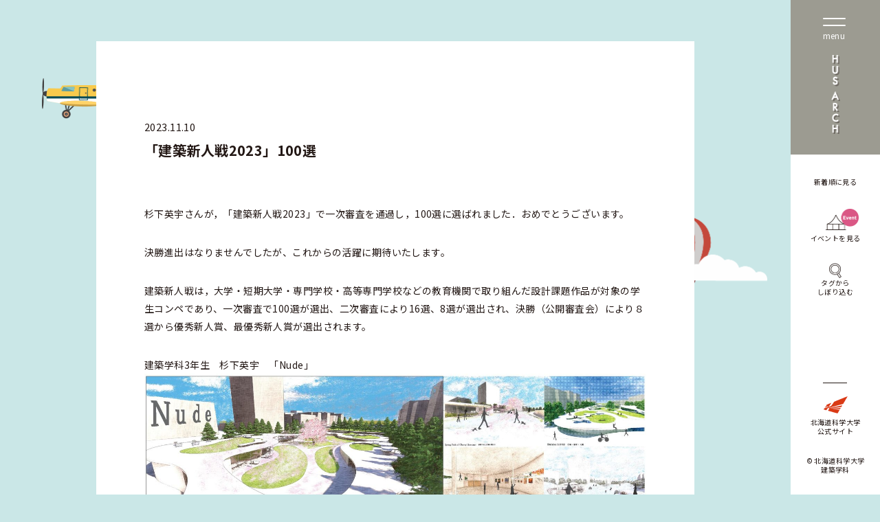

--- FILE ---
content_type: text/html; charset=UTF-8
request_url: https://hus-archi.org/work/%E3%80%8C%E5%BB%BA%E7%AF%89%E6%96%B0%E4%BA%BA%E6%88%A62023%E3%80%8D100%E9%81%B8/
body_size: 8736
content:
<!DOCTYPE html>
<html lang="ja">
<head prefix="og: http://ogp.me/ns# fb: http://ogp.me/ns/fb#">
<meta charset="UTF-8">
<meta http-equiv="X-UA-Compatible" content="IE=edge">



<meta name="format-detection" content="telephone=no,address=no,email=no">
<script>
if ((navigator.userAgent.indexOf('iPhone') > 0) || navigator.userAgent.indexOf('iPod') > 0 || navigator.userAgent.indexOf('Android') > 0) {
        //iPhone、iPod、Androidの設定
        document.write('<meta name="viewport" content="width=device-width,initial-scale=1.0,minimum-scale=1.0,user-scalable=no">');
    }else{
        //それ以外（PC、iPadなど）の設定
        document.write('');
    }
</script>
<link rel="shortcut icon" href="https://hus-archi.org/wp-content/themes/hus_wp/images/favicon.ico" />

<!-- CSS -->
<link rel="stylesheet" type="text/css" href="https://hus-archi.org/wp-content/themes/hus_wp/style.css" />
<!-- //CSS -->

<!-- font-awesome -->
<link rel="stylesheet" href="https://fonts.googleapis.com/earlyaccess/notosansjp.css">
<link href="https://fonts.googleapis.com/css?family=Source+Sans+Pro" rel="stylesheet">
<!-- //font-awesome -->

<!-- webfont -->
<link href="https://fonts.googleapis.com/css?family=Crimson+Text" rel="stylesheet">
<!-- //webfont -->

<!-- jQuery -->
<script src="https://ajax.googleapis.com/ajax/libs/jquery/2.1.4/jquery.min.js"></script>
<script>
window.jQuery || document.write('<script src="js/jquery-2.1.4.min.js"><\/script>')
</script>
<script type="text/javascript" src="https://ajax.googleapis.com/ajax/libs/jqueryui/1.11.4/jquery-ui.min.js"></script>
<!-- //jQuery -->

<script src="https://hus-archi.org/wp-content/themes/hus_wp/js/common.js"></script>
	


		<!-- All in One SEO 4.3.8 - aioseo.com -->
		<title>「建築新人戦2023」100選 | 北海道科学大学建築学科</title>
		<meta name="robots" content="max-image-preview:large" />
		<link rel="canonical" href="https://hus-archi.org/work/%e3%80%8c%e5%bb%ba%e7%af%89%e6%96%b0%e4%ba%ba%e6%88%a62023%e3%80%8d100%e9%81%b8/" />
		<meta name="generator" content="All in One SEO (AIOSEO) 4.3.8" />

		<!-- Google tag (gtag.js) -->
<script async src="https://www.googletagmanager.com/gtag/js?id=G-33K3VDZQN1"></script>
<script>
  window.dataLayer = window.dataLayer || [];
  function gtag(){dataLayer.push(arguments);}
  gtag('js', new Date());

  gtag('config', 'G-33K3VDZQN1');
</script>
		<meta property="og:locale" content="ja_JP" />
		<meta property="og:site_name" content="北海道科学大学建築学科" />
		<meta property="og:type" content="article" />
		<meta property="og:title" content="「建築新人戦2023」100選 | 北海道科学大学建築学科" />
		<meta property="og:url" content="https://hus-archi.org/work/%e3%80%8c%e5%bb%ba%e7%af%89%e6%96%b0%e4%ba%ba%e6%88%a62023%e3%80%8d100%e9%81%b8/" />
		<meta property="og:image" content="https://hus-archi.org/wp-content/uploads/2018/08/ogp.jpg" />
		<meta property="og:image:secure_url" content="https://hus-archi.org/wp-content/uploads/2018/08/ogp.jpg" />
		<meta property="og:image:width" content="1200" />
		<meta property="og:image:height" content="600" />
		<meta property="article:published_time" content="2023-11-10T09:50:05+00:00" />
		<meta property="article:modified_time" content="2023-11-15T04:47:09+00:00" />
		<meta name="twitter:card" content="summary" />
		<meta name="twitter:title" content="「建築新人戦2023」100選 | 北海道科学大学建築学科" />
		<meta name="twitter:image" content="https://hus-archi.org/wp-content/uploads/2018/08/ogp.jpg" />
		<script type="application/ld+json" class="aioseo-schema">
			{"@context":"https:\/\/schema.org","@graph":[{"@type":"Article","@id":"https:\/\/hus-archi.org\/work\/%e3%80%8c%e5%bb%ba%e7%af%89%e6%96%b0%e4%ba%ba%e6%88%a62023%e3%80%8d100%e9%81%b8\/#article","name":"\u300c\u5efa\u7bc9\u65b0\u4eba\u62262023\u300d100\u9078 | \u5317\u6d77\u9053\u79d1\u5b66\u5927\u5b66\u5efa\u7bc9\u5b66\u79d1","headline":"\u300c\u5efa\u7bc9\u65b0\u4eba\u62262023\u300d100\u9078","author":{"@id":"https:\/\/hus-archi.org\/author\/arch-hus\/#author"},"publisher":{"@id":"https:\/\/hus-archi.org\/#organization"},"image":{"@type":"ImageObject","url":"https:\/\/hus-archi.org\/wp-content\/uploads\/2023\/11\/shinjinsen2023.jpg","width":600,"height":600},"datePublished":"2023-11-10T09:50:05+09:00","dateModified":"2023-11-15T04:47:09+09:00","inLanguage":"ja","mainEntityOfPage":{"@id":"https:\/\/hus-archi.org\/work\/%e3%80%8c%e5%bb%ba%e7%af%89%e6%96%b0%e4%ba%ba%e6%88%a62023%e3%80%8d100%e9%81%b8\/#webpage"},"isPartOf":{"@id":"https:\/\/hus-archi.org\/work\/%e3%80%8c%e5%bb%ba%e7%af%89%e6%96%b0%e4%ba%ba%e6%88%a62023%e3%80%8d100%e9%81%b8\/#webpage"},"articleSection":"\u4f5c\u54c1, \u5b66\u751f"},{"@type":"BreadcrumbList","@id":"https:\/\/hus-archi.org\/work\/%e3%80%8c%e5%bb%ba%e7%af%89%e6%96%b0%e4%ba%ba%e6%88%a62023%e3%80%8d100%e9%81%b8\/#breadcrumblist","itemListElement":[{"@type":"ListItem","@id":"https:\/\/hus-archi.org\/#listItem","position":1,"item":{"@type":"WebPage","@id":"https:\/\/hus-archi.org\/","name":"\u30db\u30fc\u30e0","description":"\u5317\u6d77\u9053\u79d1\u5b66\u5927\u5b66\u5efa\u7bc9\u5b66\u79d1\u3067\u306f\u3001\u7a4d\u96ea\u5bd2\u51b7\u5730\u56fa\u6709\u306e\u554f\u984c\u3082\u542b\u3081\u305f\u5efa\u7bc9\u5b66\u306e\u5404\u5206\u91ce\u306e\u57fa\u790e\u77e5\u8b58\u3092\u4fee\u5f97\u3057\u305f\u3046\u3048\u3067\u3001\u65b0\u305f\u306a\u8ab2\u984c\u3082\u542b\u3081\u305f\u8fd1\u5e74\u306e\u5efa\u7bc9\u5206\u91ce\u3067\u9032\u3080\u6025\u901f\u306a\u5c02\u9580\u5316\u3078\u306e\u5bfe\u5fdc\u3068\u3001\u5730\u57df\u74b0\u5883\u304b\u3089\u5730\u7403\u74b0\u5883\u307e\u3067\u3092\u8996\u91ce\u306b\u5165\u308c\u305f\u5faa\u74b0\u578b\u3092\u76ee\u6307\u3059\u591a\u69d8\u306a\u793e\u4f1a\u306e\u8981\u8acb\u306b\u5fdc\u3048\u308b\u305f\u3081\u306e\u80fd\u529b\u3092\u57f9\u3046\u3053\u3068\u3092\u6559\u80b2\u7814\u7a76\u4e0a\u306e\u76ee\u7684\u3068\u3057\u3066\u3044\u307e\u3059\u3002","url":"https:\/\/hus-archi.org\/"},"nextItem":"https:\/\/hus-archi.org\/work\/#listItem"},{"@type":"ListItem","@id":"https:\/\/hus-archi.org\/work\/#listItem","position":2,"item":{"@type":"WebPage","@id":"https:\/\/hus-archi.org\/work\/","name":"\u4f5c\u54c1","url":"https:\/\/hus-archi.org\/work\/"},"nextItem":"https:\/\/hus-archi.org\/work\/%e3%80%8c%e5%bb%ba%e7%af%89%e6%96%b0%e4%ba%ba%e6%88%a62023%e3%80%8d100%e9%81%b8\/#listItem","previousItem":"https:\/\/hus-archi.org\/#listItem"},{"@type":"ListItem","@id":"https:\/\/hus-archi.org\/work\/%e3%80%8c%e5%bb%ba%e7%af%89%e6%96%b0%e4%ba%ba%e6%88%a62023%e3%80%8d100%e9%81%b8\/#listItem","position":3,"item":{"@type":"WebPage","@id":"https:\/\/hus-archi.org\/work\/%e3%80%8c%e5%bb%ba%e7%af%89%e6%96%b0%e4%ba%ba%e6%88%a62023%e3%80%8d100%e9%81%b8\/","name":"\u300c\u5efa\u7bc9\u65b0\u4eba\u62262023\u300d100\u9078","url":"https:\/\/hus-archi.org\/work\/%e3%80%8c%e5%bb%ba%e7%af%89%e6%96%b0%e4%ba%ba%e6%88%a62023%e3%80%8d100%e9%81%b8\/"},"previousItem":"https:\/\/hus-archi.org\/work\/#listItem"}]},{"@type":"Organization","@id":"https:\/\/hus-archi.org\/#organization","name":"\u5317\u6d77\u9053\u79d1\u5b66\u5927\u5b66\u5efa\u7bc9\u5b66\u79d1","url":"https:\/\/hus-archi.org\/"},{"@type":"Person","@id":"https:\/\/hus-archi.org\/author\/arch-hus\/#author","url":"https:\/\/hus-archi.org\/author\/arch-hus\/","name":"arch.hus","image":{"@type":"ImageObject","@id":"https:\/\/hus-archi.org\/work\/%e3%80%8c%e5%bb%ba%e7%af%89%e6%96%b0%e4%ba%ba%e6%88%a62023%e3%80%8d100%e9%81%b8\/#authorImage","url":"https:\/\/secure.gravatar.com\/avatar\/b50d3da51307fd9e7eabaeaa5f1e0b7a?s=96&d=mm&r=g","width":96,"height":96,"caption":"arch.hus"}},{"@type":"WebPage","@id":"https:\/\/hus-archi.org\/work\/%e3%80%8c%e5%bb%ba%e7%af%89%e6%96%b0%e4%ba%ba%e6%88%a62023%e3%80%8d100%e9%81%b8\/#webpage","url":"https:\/\/hus-archi.org\/work\/%e3%80%8c%e5%bb%ba%e7%af%89%e6%96%b0%e4%ba%ba%e6%88%a62023%e3%80%8d100%e9%81%b8\/","name":"\u300c\u5efa\u7bc9\u65b0\u4eba\u62262023\u300d100\u9078 | \u5317\u6d77\u9053\u79d1\u5b66\u5927\u5b66\u5efa\u7bc9\u5b66\u79d1","inLanguage":"ja","isPartOf":{"@id":"https:\/\/hus-archi.org\/#website"},"breadcrumb":{"@id":"https:\/\/hus-archi.org\/work\/%e3%80%8c%e5%bb%ba%e7%af%89%e6%96%b0%e4%ba%ba%e6%88%a62023%e3%80%8d100%e9%81%b8\/#breadcrumblist"},"author":{"@id":"https:\/\/hus-archi.org\/author\/arch-hus\/#author"},"creator":{"@id":"https:\/\/hus-archi.org\/author\/arch-hus\/#author"},"image":{"@type":"ImageObject","url":"https:\/\/hus-archi.org\/wp-content\/uploads\/2023\/11\/shinjinsen2023.jpg","@id":"https:\/\/hus-archi.org\/#mainImage","width":600,"height":600},"primaryImageOfPage":{"@id":"https:\/\/hus-archi.org\/work\/%e3%80%8c%e5%bb%ba%e7%af%89%e6%96%b0%e4%ba%ba%e6%88%a62023%e3%80%8d100%e9%81%b8\/#mainImage"},"datePublished":"2023-11-10T09:50:05+09:00","dateModified":"2023-11-15T04:47:09+09:00"},{"@type":"WebSite","@id":"https:\/\/hus-archi.org\/#website","url":"https:\/\/hus-archi.org\/","name":"\u5317\u6d77\u9053\u79d1\u5b66\u5927\u5b66\u5efa\u7bc9\u5b66\u79d1","inLanguage":"ja","publisher":{"@id":"https:\/\/hus-archi.org\/#organization"}}]}
		</script>
		<!-- All in One SEO -->

<script type="text/javascript">
window._wpemojiSettings = {"baseUrl":"https:\/\/s.w.org\/images\/core\/emoji\/14.0.0\/72x72\/","ext":".png","svgUrl":"https:\/\/s.w.org\/images\/core\/emoji\/14.0.0\/svg\/","svgExt":".svg","source":{"concatemoji":"https:\/\/hus-archi.org\/wp-includes\/js\/wp-emoji-release.min.js?ver=6.2.2"}};
/*! This file is auto-generated */
!function(e,a,t){var n,r,o,i=a.createElement("canvas"),p=i.getContext&&i.getContext("2d");function s(e,t){p.clearRect(0,0,i.width,i.height),p.fillText(e,0,0);e=i.toDataURL();return p.clearRect(0,0,i.width,i.height),p.fillText(t,0,0),e===i.toDataURL()}function c(e){var t=a.createElement("script");t.src=e,t.defer=t.type="text/javascript",a.getElementsByTagName("head")[0].appendChild(t)}for(o=Array("flag","emoji"),t.supports={everything:!0,everythingExceptFlag:!0},r=0;r<o.length;r++)t.supports[o[r]]=function(e){if(p&&p.fillText)switch(p.textBaseline="top",p.font="600 32px Arial",e){case"flag":return s("\ud83c\udff3\ufe0f\u200d\u26a7\ufe0f","\ud83c\udff3\ufe0f\u200b\u26a7\ufe0f")?!1:!s("\ud83c\uddfa\ud83c\uddf3","\ud83c\uddfa\u200b\ud83c\uddf3")&&!s("\ud83c\udff4\udb40\udc67\udb40\udc62\udb40\udc65\udb40\udc6e\udb40\udc67\udb40\udc7f","\ud83c\udff4\u200b\udb40\udc67\u200b\udb40\udc62\u200b\udb40\udc65\u200b\udb40\udc6e\u200b\udb40\udc67\u200b\udb40\udc7f");case"emoji":return!s("\ud83e\udef1\ud83c\udffb\u200d\ud83e\udef2\ud83c\udfff","\ud83e\udef1\ud83c\udffb\u200b\ud83e\udef2\ud83c\udfff")}return!1}(o[r]),t.supports.everything=t.supports.everything&&t.supports[o[r]],"flag"!==o[r]&&(t.supports.everythingExceptFlag=t.supports.everythingExceptFlag&&t.supports[o[r]]);t.supports.everythingExceptFlag=t.supports.everythingExceptFlag&&!t.supports.flag,t.DOMReady=!1,t.readyCallback=function(){t.DOMReady=!0},t.supports.everything||(n=function(){t.readyCallback()},a.addEventListener?(a.addEventListener("DOMContentLoaded",n,!1),e.addEventListener("load",n,!1)):(e.attachEvent("onload",n),a.attachEvent("onreadystatechange",function(){"complete"===a.readyState&&t.readyCallback()})),(e=t.source||{}).concatemoji?c(e.concatemoji):e.wpemoji&&e.twemoji&&(c(e.twemoji),c(e.wpemoji)))}(window,document,window._wpemojiSettings);
</script>
<style type="text/css">
img.wp-smiley,
img.emoji {
	display: inline !important;
	border: none !important;
	box-shadow: none !important;
	height: 1em !important;
	width: 1em !important;
	margin: 0 0.07em !important;
	vertical-align: -0.1em !important;
	background: none !important;
	padding: 0 !important;
}
</style>
	<link rel='stylesheet' id='wp-block-library-css' href='https://hus-archi.org/wp-includes/css/dist/block-library/style.min.css?ver=6.2.2' type='text/css' media='all' />
<link rel='stylesheet' id='classic-theme-styles-css' href='https://hus-archi.org/wp-includes/css/classic-themes.min.css?ver=6.2.2' type='text/css' media='all' />
<style id='global-styles-inline-css' type='text/css'>
body{--wp--preset--color--black: #000000;--wp--preset--color--cyan-bluish-gray: #abb8c3;--wp--preset--color--white: #ffffff;--wp--preset--color--pale-pink: #f78da7;--wp--preset--color--vivid-red: #cf2e2e;--wp--preset--color--luminous-vivid-orange: #ff6900;--wp--preset--color--luminous-vivid-amber: #fcb900;--wp--preset--color--light-green-cyan: #7bdcb5;--wp--preset--color--vivid-green-cyan: #00d084;--wp--preset--color--pale-cyan-blue: #8ed1fc;--wp--preset--color--vivid-cyan-blue: #0693e3;--wp--preset--color--vivid-purple: #9b51e0;--wp--preset--gradient--vivid-cyan-blue-to-vivid-purple: linear-gradient(135deg,rgba(6,147,227,1) 0%,rgb(155,81,224) 100%);--wp--preset--gradient--light-green-cyan-to-vivid-green-cyan: linear-gradient(135deg,rgb(122,220,180) 0%,rgb(0,208,130) 100%);--wp--preset--gradient--luminous-vivid-amber-to-luminous-vivid-orange: linear-gradient(135deg,rgba(252,185,0,1) 0%,rgba(255,105,0,1) 100%);--wp--preset--gradient--luminous-vivid-orange-to-vivid-red: linear-gradient(135deg,rgba(255,105,0,1) 0%,rgb(207,46,46) 100%);--wp--preset--gradient--very-light-gray-to-cyan-bluish-gray: linear-gradient(135deg,rgb(238,238,238) 0%,rgb(169,184,195) 100%);--wp--preset--gradient--cool-to-warm-spectrum: linear-gradient(135deg,rgb(74,234,220) 0%,rgb(151,120,209) 20%,rgb(207,42,186) 40%,rgb(238,44,130) 60%,rgb(251,105,98) 80%,rgb(254,248,76) 100%);--wp--preset--gradient--blush-light-purple: linear-gradient(135deg,rgb(255,206,236) 0%,rgb(152,150,240) 100%);--wp--preset--gradient--blush-bordeaux: linear-gradient(135deg,rgb(254,205,165) 0%,rgb(254,45,45) 50%,rgb(107,0,62) 100%);--wp--preset--gradient--luminous-dusk: linear-gradient(135deg,rgb(255,203,112) 0%,rgb(199,81,192) 50%,rgb(65,88,208) 100%);--wp--preset--gradient--pale-ocean: linear-gradient(135deg,rgb(255,245,203) 0%,rgb(182,227,212) 50%,rgb(51,167,181) 100%);--wp--preset--gradient--electric-grass: linear-gradient(135deg,rgb(202,248,128) 0%,rgb(113,206,126) 100%);--wp--preset--gradient--midnight: linear-gradient(135deg,rgb(2,3,129) 0%,rgb(40,116,252) 100%);--wp--preset--duotone--dark-grayscale: url('#wp-duotone-dark-grayscale');--wp--preset--duotone--grayscale: url('#wp-duotone-grayscale');--wp--preset--duotone--purple-yellow: url('#wp-duotone-purple-yellow');--wp--preset--duotone--blue-red: url('#wp-duotone-blue-red');--wp--preset--duotone--midnight: url('#wp-duotone-midnight');--wp--preset--duotone--magenta-yellow: url('#wp-duotone-magenta-yellow');--wp--preset--duotone--purple-green: url('#wp-duotone-purple-green');--wp--preset--duotone--blue-orange: url('#wp-duotone-blue-orange');--wp--preset--font-size--small: 13px;--wp--preset--font-size--medium: 20px;--wp--preset--font-size--large: 36px;--wp--preset--font-size--x-large: 42px;--wp--preset--spacing--20: 0.44rem;--wp--preset--spacing--30: 0.67rem;--wp--preset--spacing--40: 1rem;--wp--preset--spacing--50: 1.5rem;--wp--preset--spacing--60: 2.25rem;--wp--preset--spacing--70: 3.38rem;--wp--preset--spacing--80: 5.06rem;--wp--preset--shadow--natural: 6px 6px 9px rgba(0, 0, 0, 0.2);--wp--preset--shadow--deep: 12px 12px 50px rgba(0, 0, 0, 0.4);--wp--preset--shadow--sharp: 6px 6px 0px rgba(0, 0, 0, 0.2);--wp--preset--shadow--outlined: 6px 6px 0px -3px rgba(255, 255, 255, 1), 6px 6px rgba(0, 0, 0, 1);--wp--preset--shadow--crisp: 6px 6px 0px rgba(0, 0, 0, 1);}:where(.is-layout-flex){gap: 0.5em;}body .is-layout-flow > .alignleft{float: left;margin-inline-start: 0;margin-inline-end: 2em;}body .is-layout-flow > .alignright{float: right;margin-inline-start: 2em;margin-inline-end: 0;}body .is-layout-flow > .aligncenter{margin-left: auto !important;margin-right: auto !important;}body .is-layout-constrained > .alignleft{float: left;margin-inline-start: 0;margin-inline-end: 2em;}body .is-layout-constrained > .alignright{float: right;margin-inline-start: 2em;margin-inline-end: 0;}body .is-layout-constrained > .aligncenter{margin-left: auto !important;margin-right: auto !important;}body .is-layout-constrained > :where(:not(.alignleft):not(.alignright):not(.alignfull)){max-width: var(--wp--style--global--content-size);margin-left: auto !important;margin-right: auto !important;}body .is-layout-constrained > .alignwide{max-width: var(--wp--style--global--wide-size);}body .is-layout-flex{display: flex;}body .is-layout-flex{flex-wrap: wrap;align-items: center;}body .is-layout-flex > *{margin: 0;}:where(.wp-block-columns.is-layout-flex){gap: 2em;}.has-black-color{color: var(--wp--preset--color--black) !important;}.has-cyan-bluish-gray-color{color: var(--wp--preset--color--cyan-bluish-gray) !important;}.has-white-color{color: var(--wp--preset--color--white) !important;}.has-pale-pink-color{color: var(--wp--preset--color--pale-pink) !important;}.has-vivid-red-color{color: var(--wp--preset--color--vivid-red) !important;}.has-luminous-vivid-orange-color{color: var(--wp--preset--color--luminous-vivid-orange) !important;}.has-luminous-vivid-amber-color{color: var(--wp--preset--color--luminous-vivid-amber) !important;}.has-light-green-cyan-color{color: var(--wp--preset--color--light-green-cyan) !important;}.has-vivid-green-cyan-color{color: var(--wp--preset--color--vivid-green-cyan) !important;}.has-pale-cyan-blue-color{color: var(--wp--preset--color--pale-cyan-blue) !important;}.has-vivid-cyan-blue-color{color: var(--wp--preset--color--vivid-cyan-blue) !important;}.has-vivid-purple-color{color: var(--wp--preset--color--vivid-purple) !important;}.has-black-background-color{background-color: var(--wp--preset--color--black) !important;}.has-cyan-bluish-gray-background-color{background-color: var(--wp--preset--color--cyan-bluish-gray) !important;}.has-white-background-color{background-color: var(--wp--preset--color--white) !important;}.has-pale-pink-background-color{background-color: var(--wp--preset--color--pale-pink) !important;}.has-vivid-red-background-color{background-color: var(--wp--preset--color--vivid-red) !important;}.has-luminous-vivid-orange-background-color{background-color: var(--wp--preset--color--luminous-vivid-orange) !important;}.has-luminous-vivid-amber-background-color{background-color: var(--wp--preset--color--luminous-vivid-amber) !important;}.has-light-green-cyan-background-color{background-color: var(--wp--preset--color--light-green-cyan) !important;}.has-vivid-green-cyan-background-color{background-color: var(--wp--preset--color--vivid-green-cyan) !important;}.has-pale-cyan-blue-background-color{background-color: var(--wp--preset--color--pale-cyan-blue) !important;}.has-vivid-cyan-blue-background-color{background-color: var(--wp--preset--color--vivid-cyan-blue) !important;}.has-vivid-purple-background-color{background-color: var(--wp--preset--color--vivid-purple) !important;}.has-black-border-color{border-color: var(--wp--preset--color--black) !important;}.has-cyan-bluish-gray-border-color{border-color: var(--wp--preset--color--cyan-bluish-gray) !important;}.has-white-border-color{border-color: var(--wp--preset--color--white) !important;}.has-pale-pink-border-color{border-color: var(--wp--preset--color--pale-pink) !important;}.has-vivid-red-border-color{border-color: var(--wp--preset--color--vivid-red) !important;}.has-luminous-vivid-orange-border-color{border-color: var(--wp--preset--color--luminous-vivid-orange) !important;}.has-luminous-vivid-amber-border-color{border-color: var(--wp--preset--color--luminous-vivid-amber) !important;}.has-light-green-cyan-border-color{border-color: var(--wp--preset--color--light-green-cyan) !important;}.has-vivid-green-cyan-border-color{border-color: var(--wp--preset--color--vivid-green-cyan) !important;}.has-pale-cyan-blue-border-color{border-color: var(--wp--preset--color--pale-cyan-blue) !important;}.has-vivid-cyan-blue-border-color{border-color: var(--wp--preset--color--vivid-cyan-blue) !important;}.has-vivid-purple-border-color{border-color: var(--wp--preset--color--vivid-purple) !important;}.has-vivid-cyan-blue-to-vivid-purple-gradient-background{background: var(--wp--preset--gradient--vivid-cyan-blue-to-vivid-purple) !important;}.has-light-green-cyan-to-vivid-green-cyan-gradient-background{background: var(--wp--preset--gradient--light-green-cyan-to-vivid-green-cyan) !important;}.has-luminous-vivid-amber-to-luminous-vivid-orange-gradient-background{background: var(--wp--preset--gradient--luminous-vivid-amber-to-luminous-vivid-orange) !important;}.has-luminous-vivid-orange-to-vivid-red-gradient-background{background: var(--wp--preset--gradient--luminous-vivid-orange-to-vivid-red) !important;}.has-very-light-gray-to-cyan-bluish-gray-gradient-background{background: var(--wp--preset--gradient--very-light-gray-to-cyan-bluish-gray) !important;}.has-cool-to-warm-spectrum-gradient-background{background: var(--wp--preset--gradient--cool-to-warm-spectrum) !important;}.has-blush-light-purple-gradient-background{background: var(--wp--preset--gradient--blush-light-purple) !important;}.has-blush-bordeaux-gradient-background{background: var(--wp--preset--gradient--blush-bordeaux) !important;}.has-luminous-dusk-gradient-background{background: var(--wp--preset--gradient--luminous-dusk) !important;}.has-pale-ocean-gradient-background{background: var(--wp--preset--gradient--pale-ocean) !important;}.has-electric-grass-gradient-background{background: var(--wp--preset--gradient--electric-grass) !important;}.has-midnight-gradient-background{background: var(--wp--preset--gradient--midnight) !important;}.has-small-font-size{font-size: var(--wp--preset--font-size--small) !important;}.has-medium-font-size{font-size: var(--wp--preset--font-size--medium) !important;}.has-large-font-size{font-size: var(--wp--preset--font-size--large) !important;}.has-x-large-font-size{font-size: var(--wp--preset--font-size--x-large) !important;}
.wp-block-navigation a:where(:not(.wp-element-button)){color: inherit;}
:where(.wp-block-columns.is-layout-flex){gap: 2em;}
.wp-block-pullquote{font-size: 1.5em;line-height: 1.6;}
</style>
<link rel='stylesheet' id='tinyjpfont-styles-css' href='https://hus-archi.org/wp-content/plugins/japanese-font-for-tinymce/addfont.css?ver=6.2.2' type='text/css' media='all' />
<link rel="https://api.w.org/" href="https://hus-archi.org/wp-json/" /><link rel="alternate" type="application/json" href="https://hus-archi.org/wp-json/wp/v2/posts/3866" /><link rel='shortlink' href='https://hus-archi.org/?p=3866' />
<link rel="alternate" type="application/json+oembed" href="https://hus-archi.org/wp-json/oembed/1.0/embed?url=https%3A%2F%2Fhus-archi.org%2Fwork%2F%25e3%2580%258c%25e5%25bb%25ba%25e7%25af%2589%25e6%2596%25b0%25e4%25ba%25ba%25e6%2588%25a62023%25e3%2580%258d100%25e9%2581%25b8%2F" />
<link rel="alternate" type="text/xml+oembed" href="https://hus-archi.org/wp-json/oembed/1.0/embed?url=https%3A%2F%2Fhus-archi.org%2Fwork%2F%25e3%2580%258c%25e5%25bb%25ba%25e7%25af%2589%25e6%2596%25b0%25e4%25ba%25ba%25e6%2588%25a62023%25e3%2580%258d100%25e9%2581%25b8%2F&#038;format=xml" />
<style type="text/css">.recentcomments a{display:inline !important;padding:0 !important;margin:0 !important;}</style></head>

<body>
	

<div id="Page">

<!--==========================
Content
============================-->
<div id="Content" class="cf">

  <!--==========================
  Main
  ============================-->
  <main id="Main" class="post" role="main">


    <div class="inner ">





      <div class="ttl_box">
        <p class="date">2023.11.10</p>
        <h2 class="ttl">
                    「建築新人戦2023」100選        </h2>
      </div><!-- // .ttl_box -->





<!-- 記事投稿用 -->

      <div class="txt_area">
        <p>杉下英宇さんが，「建築新人戦2023」で一次審査を通過し，100選に選ばれました．おめでとうございます。</p>
<p>決勝進出はなりませんでしたが、これからの活躍に期待いたします。</p>
<p>建築新人戦は，大学・短期大学・専門学校・高等専門学校などの教育機関で取り組んだ設計課題作品が対象の学生コンペであり、一次審査で100選が選出、二次審査により16選、8選が選出され、決勝（公開審査会）により８選から優秀新人賞、最優秀新人賞が選出されます。</p>
<p>建築学科3年生　杉下英宇　「Nude」<br />
<img decoding="async" class="alignnone wp-image-3881 size-full" src="https://hus-archi.org/wp-content/uploads/2023/11/73c97487705bc5cc1ed39a2efc07e5ba-scaled.jpg" alt="" width="1809" height="2560" srcset="https://hus-archi.org/wp-content/uploads/2023/11/73c97487705bc5cc1ed39a2efc07e5ba-scaled.jpg 1809w, https://hus-archi.org/wp-content/uploads/2023/11/73c97487705bc5cc1ed39a2efc07e5ba-212x300.jpg 212w, https://hus-archi.org/wp-content/uploads/2023/11/73c97487705bc5cc1ed39a2efc07e5ba-724x1024.jpg 724w, https://hus-archi.org/wp-content/uploads/2023/11/73c97487705bc5cc1ed39a2efc07e5ba-768x1087.jpg 768w, https://hus-archi.org/wp-content/uploads/2023/11/73c97487705bc5cc1ed39a2efc07e5ba-1085x1536.jpg 1085w, https://hus-archi.org/wp-content/uploads/2023/11/73c97487705bc5cc1ed39a2efc07e5ba-1447x2048.jpg 1447w, https://hus-archi.org/wp-content/uploads/2023/11/73c97487705bc5cc1ed39a2efc07e5ba-254x360.jpg 254w, https://hus-archi.org/wp-content/uploads/2023/11/73c97487705bc5cc1ed39a2efc07e5ba-237x336.jpg 237w, https://hus-archi.org/wp-content/uploads/2023/11/73c97487705bc5cc1ed39a2efc07e5ba-283x400.jpg 283w, https://hus-archi.org/wp-content/uploads/2023/11/73c97487705bc5cc1ed39a2efc07e5ba-594x840.jpg 594w, https://hus-archi.org/wp-content/uploads/2023/11/73c97487705bc5cc1ed39a2efc07e5ba-339x480.jpg 339w" sizes="(max-width: 1809px) 100vw, 1809px" /></p>
<p>&nbsp;</p>
      </div><!-- // .txt_area -->
<!-- //記事投稿用 -->




				<div class="tag_list">
					<ul class="post-categories">
	<li><a href="https://hus-archi.org/work/" rel="category tag">作品</a></li>
	<li><a href="https://hus-archi.org/student/" rel="category tag">学生</a></li></ul>				</div>
		
      <p class="home_btn"><a href="https://hus-archi.org">
        <img src="https://hus-archi.org/wp-content/themes/hus_wp/images/common/icon_home.png" width="37" alt="home">
        <span>HOME</span>
      </a></p>

      <div class="article">

        <p class="ttl">関連記事</p>

        <div class="flex">
			<div class='yarpp yarpp-related yarpp-related-website yarpp-template-yarpp-template-thumbnail'>

	
					<div class="cube event"><a href="https://hus-archi.org/event/h18%e5%b9%b4%e5%ba%a6%e5%bb%ba%e7%af%89%e5%ad%a6%e7%a7%91%e5%8d%92%e6%a5%ad%e7%a0%94%e7%a9%b6%e7%99%ba%e8%a1%a8%e4%bc%9a/">
						<img width="336" height="336" src="https://hus-archi.org/wp-content/uploads/2011/02/presentation-17-336x336.png" class="attachment-eyecatch_s size-eyecatch_s wp-post-image" alt="" decoding="async" loading="lazy" srcset="https://hus-archi.org/wp-content/uploads/2011/02/presentation-17-336x336.png 336w, https://hus-archi.org/wp-content/uploads/2011/02/presentation-17-150x150.png 150w, https://hus-archi.org/wp-content/uploads/2011/02/presentation-17-300x300.png 300w, https://hus-archi.org/wp-content/uploads/2011/02/presentation-17-360x360.png 360w, https://hus-archi.org/wp-content/uploads/2011/02/presentation-17-400x400.png 400w, https://hus-archi.org/wp-content/uploads/2011/02/presentation-17-481x480.png 481w, https://hus-archi.org/wp-content/uploads/2011/02/presentation-17.png 541w" sizes="(max-width: 336px) 100vw, 336px" />						<div class="txt_box">
							<div>
								<p class="date">2007.02.15</p>
								<p class="ttl">
									H18年度建築学科卒業研究発表会								</p>
							</div>
						</div>
						<p class="icon">Event</p>
					</a></div>

	
					<div class="cube "><a href="https://hus-archi.org/lesson/1%e5%b9%b4%e5%89%8d%e6%9c%9f%e3%80%8c%e3%83%95%e3%83%ac%e3%83%83%e3%82%b7%e3%83%a5%e3%83%9e%e3%83%b3%e3%82%bb%e3%83%9f%e3%83%8a%e3%83%bc%e3%80%8d/">
						<img width="336" height="224" src="https://hus-archi.org/wp-content/uploads/2019/07/IMG_1688-336x224.jpg" class="attachment-eyecatch_s size-eyecatch_s wp-post-image" alt="" decoding="async" loading="lazy" srcset="https://hus-archi.org/wp-content/uploads/2019/07/IMG_1688-336x224.jpg 336w, https://hus-archi.org/wp-content/uploads/2019/07/IMG_1688-300x200.jpg 300w, https://hus-archi.org/wp-content/uploads/2019/07/IMG_1688-768x512.jpg 768w, https://hus-archi.org/wp-content/uploads/2019/07/IMG_1688-1024x683.jpg 1024w, https://hus-archi.org/wp-content/uploads/2019/07/IMG_1688-360x240.jpg 360w, https://hus-archi.org/wp-content/uploads/2019/07/IMG_1688-400x267.jpg 400w, https://hus-archi.org/wp-content/uploads/2019/07/IMG_1688-840x560.jpg 840w, https://hus-archi.org/wp-content/uploads/2019/07/IMG_1688-720x480.jpg 720w, https://hus-archi.org/wp-content/uploads/2019/07/IMG_1688-e1563956627310.jpg 600w" sizes="(max-width: 336px) 100vw, 336px" />						<div class="txt_box">
							<div>
								<p class="date">2019.07.25</p>
								<p class="ttl">
									1年前期「フレッシュマンセミナー」								</p>
							</div>
						</div>
						<p class="icon">Event</p>
					</a></div>

	
					<div class="cube "><a href="https://hus-archi.org/lesson/%e5%b9%b3%e6%88%9030%e5%b9%b4%e5%ba%a6%e5%8d%92%e6%a5%ad%e8%a8%ad%e8%a8%88%e3%80%80%e9%ab%98%e6%9c%a8%e4%bf%8a%e7%9b%b4%ef%bc%9a%e8%87%aa%e7%84%b6%e3%80%80%e9%9d%9e%e8%87%aa%e7%84%b6/">
						<img width="336" height="237" src="https://hus-archi.org/wp-content/uploads/2019/07/01-1-336x237.jpg" class="attachment-eyecatch_s size-eyecatch_s wp-post-image" alt="" decoding="async" loading="lazy" srcset="https://hus-archi.org/wp-content/uploads/2019/07/01-1-336x237.jpg 336w, https://hus-archi.org/wp-content/uploads/2019/07/01-1-300x211.jpg 300w, https://hus-archi.org/wp-content/uploads/2019/07/01-1-768x541.jpg 768w, https://hus-archi.org/wp-content/uploads/2019/07/01-1-1024x722.jpg 1024w, https://hus-archi.org/wp-content/uploads/2019/07/01-1-360x254.jpg 360w, https://hus-archi.org/wp-content/uploads/2019/07/01-1-400x282.jpg 400w, https://hus-archi.org/wp-content/uploads/2019/07/01-1-840x592.jpg 840w, https://hus-archi.org/wp-content/uploads/2019/07/01-1-681x480.jpg 681w, https://hus-archi.org/wp-content/uploads/2019/07/01-1.jpg 1172w" sizes="(max-width: 336px) 100vw, 336px" />						<div class="txt_box">
							<div>
								<p class="date">2019.07.25</p>
								<p class="ttl">
									平成30年度卒業設計　高木俊直：自然…								</p>
							</div>
						</div>
						<p class="icon">Event</p>
					</a></div>

	
					<div class="cube "><a href="https://hus-archi.org/lesson/2020%e5%b9%b4%e5%ba%a6%e3%80%80%e5%bb%ba%e7%af%89%e8%a8%ad%e8%a8%88%e6%bc%94%e7%bf%92%e2%85%b0%e3%80%80%e7%ac%ac%e4%b8%80%e8%aa%b2%e9%a1%8c%e3%80%80%e5%84%aa%e7%a7%80%e4%bd%9c%e5%93%81/">
						<img width="336" height="336" src="https://hus-archi.org/wp-content/uploads/2020/12/532dd80ecef03a538a3919bb3ae46840-336x336.jpg" class="attachment-eyecatch_s size-eyecatch_s wp-post-image" alt="" decoding="async" loading="lazy" srcset="https://hus-archi.org/wp-content/uploads/2020/12/532dd80ecef03a538a3919bb3ae46840-336x336.jpg 336w, https://hus-archi.org/wp-content/uploads/2020/12/532dd80ecef03a538a3919bb3ae46840-150x150.jpg 150w, https://hus-archi.org/wp-content/uploads/2020/12/532dd80ecef03a538a3919bb3ae46840-300x300.jpg 300w, https://hus-archi.org/wp-content/uploads/2020/12/532dd80ecef03a538a3919bb3ae46840-768x768.jpg 768w, https://hus-archi.org/wp-content/uploads/2020/12/532dd80ecef03a538a3919bb3ae46840-1024x1024.jpg 1024w, https://hus-archi.org/wp-content/uploads/2020/12/532dd80ecef03a538a3919bb3ae46840-360x360.jpg 360w, https://hus-archi.org/wp-content/uploads/2020/12/532dd80ecef03a538a3919bb3ae46840-400x400.jpg 400w, https://hus-archi.org/wp-content/uploads/2020/12/532dd80ecef03a538a3919bb3ae46840-840x840.jpg 840w, https://hus-archi.org/wp-content/uploads/2020/12/532dd80ecef03a538a3919bb3ae46840-480x480.jpg 480w, https://hus-archi.org/wp-content/uploads/2020/12/532dd80ecef03a538a3919bb3ae46840.jpg 1240w" sizes="(max-width: 336px) 100vw, 336px" />						<div class="txt_box">
							<div>
								<p class="date">2020.12.03</p>
								<p class="ttl">
									2020年度　2年「建築設計演習Ⅰ」…								</p>
							</div>
						</div>
						<p class="icon">Event</p>
					</a></div>
</div>
        </div>

      </div>

    </div><!-- // .inner -->
  </main><!-- // #Main -->


	<!--==========================
	Side
	============================-->
	<div class="nav_box">
		<p class="menu-trigger"><a>
			<span></span>
			<span></span>
			<span>menu</span>
		</a></p>
	</div>

	<div id="Side" class="top" role=”banner”>

		<div class="inner">

			<div class="top_box">

				<h1 class="logo">
					<a href="https://hus-archi.org">
						<img class="pc" src="https://hus-archi.org/wp-content/themes/hus_wp/images/common/logo_01.png" width="13" height="115" alt="北海道科学大学建築学科">
						<img class="sp" src="https://hus-archi.org/wp-content/themes/hus_wp/images/common/logo_03.png" width="192" height="33" alt="北海道科学大学建築学科">
					</a>
				</h1>

			</div>

			<ul class="nav">
				<li><a href="https://hus-archi.org/new/">
					新着順に見る
				</a></li>
				<li class="event"><a href="https://hus-archi.org/event/">
					<img src="https://hus-archi.org/wp-content/themes/hus_wp/images/common/icon_event_01.png" width="48" height="31">
					<p>イベントを見る</p>
				</a></li>
				<li class="tag">
					<img src="https://hus-archi.org/wp-content/themes/hus_wp/images/common/icon_search_01.png" width="18" height="22">
					<p>タグから<br>しぼり込む</p>
				</li>
			</ul>

			<div class="footer">

				<div class="link"><a href="https://www.hus.ac.jp/" target="_blank">
					<img src="https://hus-archi.org/wp-content/themes/hus_wp/images/common/official_logo.png" width="35" height="25">
					<p>北海道科学大学<br>公式サイト</p>
				</a></div>

				<!-- コピーライト -->
				<p class="copy">
					&copy; 北海道科学大学<br>建築学科
				</p>
				<!-- //コピーライト -->

			</div><!-- // .footer -->

		</div><!-- // .inner -->

	</div><!-- // #Side -->

		<div class="tag_box">
			<div class="inner">
				<ul class="tag_list">
		<li class="cat-item cat-item-2"><a href="https://hus-archi.org/event/">イベント</a>
</li>
	<li class="cat-item cat-item-3"><a href="https://hus-archi.org/lesson/">授業</a>
</li>
	<li class="cat-item cat-item-4"><a href="https://hus-archi.org/work/">作品</a>
</li>
	<li class="cat-item cat-item-5"><a href="https://hus-archi.org/study/">研究</a>
</li>
	<li class="cat-item cat-item-6"><a href="https://hus-archi.org/student/">学生</a>
</li>
	<li class="cat-item cat-item-7"><a href="https://hus-archi.org/teacher/">教員</a>
</li>
	<li class="cat-item cat-item-8"><a href="https://hus-archi.org/graduate/">卒業生</a>
</li>
	<li class="cat-item cat-item-9"><a href="https://hus-archi.org/class_reunion/">同窓会</a>
</li>
	<li class="cat-item cat-item-10"><a href="https://hus-archi.org/department/">学科紹介</a>
</li>
	<li class="cat-item cat-item-27"><a href="https://hus-archi.org/%e7%a0%94%e4%bf%ae%e6%97%85%e8%a1%8c/">研修旅行</a>
</li>
	<li class="cat-item cat-item-30"><a href="https://hus-archi.org/50th_-anniv/">建築学科50周年記念</a>
</li>
				</ul>

			</div>
		</div>

	<div id="OverNav">
		<div class="disp">

			<div class="inner">
				<div class="left_box">
					<p class="logo"><a href="https://hus-archi.org">
						<img class="pc" src="https://hus-archi.org/wp-content/themes/hus_wp/images/common/logo_02.png" width="37" alt="HUS ARCH">
						<img class="sp" src="https://hus-archi.org/wp-content/themes/hus_wp/images/common/logo_03.png" alt="HUS ARCH">
					</a></p>
					<p class="txt">
						北海道科学大学　建築学科
					</p>
					</div>
				<div class="right_box">
					<ul class="list_nav">
						<li><a href="https://hus-archi.org/department/information/">学科紹介</a></li>
						<li class="out"><a href="https://gyoseki.hus.ac.jp/hushp/KgApp/k02/syozoku/1211011100" target="_blank">教員紹介</a></li>
						<li><a href="https://hus-archi.org/works/">建築学科作品集</a></li>
						<li class="out"><a href="https://www.hus.ac.jp/entrance/exam/" target="_blank">入試情報</a></li>
						<li><a href="https://hus-archi.org/class_reunion/reunion/">同窓会</a></li>
					</ul>
					<ul class="icon_nav">
						<li><a href="https://hus-archi.org/new/">
							<span><img src="https://hus-archi.org/wp-content/themes/hus_wp/images/common/icon_all.png" width="24"></span><br>
							新着順に見る
						</a></li>
						<li><a href="https://hus-archi.org/event/">
							<span><img src="https://hus-archi.org/wp-content/themes/hus_wp/images/common/icon_event_02.png" width="38"></span>
							イベントを見る
						</a></li>
						<li class="tag_nav">
							<span><img src="https://hus-archi.org/wp-content/themes/hus_wp/images/common/icon_search_02.png" width="24"></span>
							タグから<br>しぼり込む
						</li>
					</ul>
				<ul class="tag_list">
		<li class="cat-item cat-item-2"><a href="https://hus-archi.org/event/">イベント</a>
</li>
	<li class="cat-item cat-item-3"><a href="https://hus-archi.org/lesson/">授業</a>
</li>
	<li class="cat-item cat-item-4"><a href="https://hus-archi.org/work/">作品</a>
</li>
	<li class="cat-item cat-item-5"><a href="https://hus-archi.org/study/">研究</a>
</li>
	<li class="cat-item cat-item-6"><a href="https://hus-archi.org/student/">学生</a>
</li>
	<li class="cat-item cat-item-7"><a href="https://hus-archi.org/teacher/">教員</a>
</li>
	<li class="cat-item cat-item-8"><a href="https://hus-archi.org/graduate/">卒業生</a>
</li>
	<li class="cat-item cat-item-9"><a href="https://hus-archi.org/class_reunion/">同窓会</a>
</li>
	<li class="cat-item cat-item-10"><a href="https://hus-archi.org/department/">学科紹介</a>
</li>
	<li class="cat-item cat-item-27"><a href="https://hus-archi.org/%e7%a0%94%e4%bf%ae%e6%97%85%e8%a1%8c/">研修旅行</a>
</li>
	<li class="cat-item cat-item-30"><a href="https://hus-archi.org/50th_-anniv/">建築学科50周年記念</a>
</li>
				</ul>
					<p class="official_link"><a href="https://www.hus.ac.jp/" target="_blank">
						北海道科学大学公式サイト
					</a></p>
				</div>
				<p class="copy">
					&copy; 北海道科学大学 建築学科
				</p>
			</div>

		</div>
	</div>

	<p class="go_top "><a href="#Page">
		<img src="https://hus-archi.org/wp-content/themes/hus_wp/images/common/arrow_top.jpg" width="60" height="60">
	</a></p>

</div><!-- // #Content -->


</div><!-- // #Page -->

<link rel='stylesheet' id='yarppRelatedCss-css' href='https://hus-archi.org/wp-content/plugins/yet-another-related-posts-plugin/style/related.css?ver=5.30.3' type='text/css' media='all' />
</body>
</html>

--- FILE ---
content_type: text/css
request_url: https://hus-archi.org/wp-content/themes/hus_wp/style.css
body_size: 7711
content:
/*
Theme Name: HUS
Description: HUS template.
Version: 1
Author: HUS
Author URI: HUS
Version: 1.0
License: HUS
*/

@charset "utf-8";

/*--------------------------------------------------------------------------
   reset
---------------------------------------------------------------------------*/
html,body,div,span,object,iframe,h1,h2,h3,h4,h5,h6,p,blockquote,pre,abbr,address,cite,code,del,dfn,em,img,ins,kbd,q,samp,small,strong,
sub,sup,var,b,i,dl,dt,dd,ol,ul,li,fieldset,form,label,legend,caption,article,aside,canvas,details,
figcaption,figure,footer,header,hgroup,menu,nav,section,summary,time,mark,audio,video{margin:0;padding:0;border:0;outline:0;font-size:100%;vertical-align:baseline;background:transparent;}
table,tbody,tfoot,thead,tr,th,td{margin:0;padding:0;outline:0;font-size:100%;vertical-align:baseline;background:transparent;}
body{line-height:0;}
article,aside,details,figcaption,figure,main,footer,header,hgroup,menu,nav,section{display:block;}
ol,ul,li{list-style:none;}
blockquote,q{quotes:none;}
blockquote:before,blockquote:after,q:before,q:after{content:'';content:none;}
a{margin:0;padding:0;font-size:100%;vertical-align:baseline;background:transparent;text-decoration: none;}
ins{background-color:#ff9;color:#000;text-decoration:none;}
mark{background-color:#ff9;color:#000;font-style:italic;font-weight:bold;}
img{border:0;vertical-align:top;}
em{font-style:italic;}
del{text-decoration:line-through;}
abbr[title],dfn[title]{border-bottom:1px dotted;cursor:help;}
table{border-collapse:collapse;border-spacing:0;}
hr{display:block;height:1px;border:0;border-top:1px solid #ccc;margin:0;padding:0;}
input,select,textarea{font-family:inherit;font-style:inherit;font-weight:inherit;font-size:100%;margin:0;padding:0;vertical-align:middle;}
input:focus,textarea:focus,select:focus{outline:none;}


/*--------------------------------------------------------------------------
   html
---------------------------------------------------------------------------*/
html{
  overflow-y: scroll;
  font-size: 62.5%;
}

/*--------------------------------------------------------------------------
   body
---------------------------------------------------------------------------*/
body{
  color: #231815;

  font-family: 'Noto Sans JP',"ヒラギノ角ゴ Pro W3","Hiragino Kaku Gothic Pro","メイリオ",Meiryo,"ＭＳ Ｐゴシック","MS PGothic", sans-serif;

  font-size: 1.4rem;
  letter-spacing: .03em;
  line-height: 1.9;

  -webkit-text-size-adjust: 100%;
  -moz-text-size-adjust: none;
  -ms-text-size-adjust: 100%;
  text-size-adjust: 100%;

  background: #CAE7E7;
  overflow-x: hidden;
}

/*
::-moz-selection{
  color:;
  background:;
}
::selection{
  color:;
  background:;
}
*/

/*--------------------------------------------------------------------------
   base link
---------------------------------------------------------------------------*/
a{
  outline: none;
  -webkit-tap-highlight-color: rgba(255,255,255,1);
  color: #231815;
  transition: 0.5s;
  cursor: pointer;
}
a:link,
a:visited{
  text-decoration: none;
}
a:hover{
  text-decoration: none;
  outline: none;
  opacity: 0.7;
}
a:active{
  outline: none;
}

/*--------------------------------------------------------------------------
   Other
---------------------------------------------------------------------------*/

/* clearfix
-----------------------------------------------------------------*/
.cf:before,
.cf:after{
  content: "";
  display: table;
}
.cf:after{
  clear: both;
}
.cf{
  zoom: 1;
}
.sp{
  display: none!important;
}

.go_top {
    text-align: right;
    right: 150px;
	z-index: 5;
}

/* web font
-----------------------------------------------------------------*/
.ft_noto{
  font-family: 'Noto Sans JP';
}
.ft_source{
  font-family: 'Source Sans Pro', sans-serif;
}


/*--------------------------------------------------------------------------
   Page
---------------------------------------------------------------------------*/
#Page{
}
#Content{
  background: url(images/common/img_air.png) no-repeat,
  url(images/common/img_balloon.png) no-repeat;
  background-size: 257px auto, 187px auto;
  background-position: top 100px right 94%,top 300px right 15%;
}

/*--------------------------------------------------------------------------
   OverNav
---------------------------------------------------------------------------*/
#OverNav{
  display: none;
  position: fixed;
  top: 0;
  left: auto;
  right: auto;
  background: #9C9B91;
  width: 100vw;
  height: 100vh;
  color: #ffffff;
  z-index: 10;
}
#OverNav .disp{
  width: 100vw;
  height: 100vh;
  display: flex;
  justify-content: center;
  align-items: center;
}
#OverNav .inner{
  width: 760px;
  display: flex;
  justify-content: space-between;
  position: relative;
}
#OverNav .left_box{
  width: 120px;
  display: flex;
  justify-content: space-between;
}
#OverNav .left_box .txt{
  -webkit-writing-mode: vertical-rl;
      -ms-writing-mode: tb-rl;
          writing-mode: vertical-rl;
  font-size: 1.7rem;
  letter-spacing: 0.5rem;
}
#OverNav .right_box{
  width: 510px;
}
#OverNav .right_box ul.list_nav{
  display: flex;
  flex-wrap: wrap;
  border-bottom: solid 1px #ffffff;
  padding-bottom: 20px;
}
#OverNav .right_box ul.list_nav li{
  width: 50%;
  margin-bottom: 5px;
}
#OverNav .right_box ul.list_nav li a{
  color: #ffffff;
  font-size: 1.8rem;
  padding: 3px 5px;
}
#OverNav .right_box ul.list_nav li.out a{
  padding-right: 20px;
  background: url(images/common/icon_out.png) no-repeat;
  background-size: 12px 12px;
  background-position: right 5px center;
}
#OverNav .right_box ul.list_nav li a:hover{
  opacity: 1;
  background-color: #595757;
}
#OverNav .right_box ul.icon_nav{
  display: flex;
  justify-content: center;
  align-items: center;
  padding: 14px 0;
  border-bottom: solid 1px #ffffff;
  position: relative;
}
#OverNav .right_box ul.icon_nav:after{
  content: "";
  width: 13px;
  height: 7px;
  position: absolute;
  background: url(images/common/arrow_nav.jpg) no-repeat;
  background-size: 13px 7px;
  bottom: -1px;
  right: 100px;
}
#OverNav .right_box ul.icon_nav li{
  text-align: center;
  line-height: 1.2rem;
  width: 100px;
  height: 100px;
  border-radius: 50px;
  display: flex;
  justify-content: center;
  align-items: center;
  overflow: hidden;
  transition: 0.5s;
  margin: 0 25px;
  color: #ffffff;
  font-size: 1rem;
}
#OverNav .right_box ul.icon_nav li:hover{
  background: #595757;
}
#OverNav .right_box ul.icon_nav li a{
  color: #ffffff;
  font-size: 1rem;
  display: block;
}
#OverNav .right_box ul.icon_nav li a:hover{
  opacity: 1;
}
#OverNav .right_box ul.icon_nav li span{
  display: block;
  padding-bottom: 10px;
}
#OverNav .right_box ul.icon_nav li.tag_nav{
  flex-wrap: wrap;
  height: 65px;
}
#OverNav .right_box ul.icon_nav li.tag_nav:hover{
  background: none;
}
#OverNav .right_box ul.icon_nav li.tag_nav span{
  width: 100px;
}

#OverNav .right_box ul.tag_list{
  display: flex;
  flex-wrap: wrap;
  margin-top: 20px;
}
#OverNav .right_box ul.tag_list li a{
  display: block;
  color: #ffffff;
  padding: 3px 14px;
  border: solid 1px #ffffff;
  border-radius: 7px;
  font-size: 1rem;
  margin-right: 7px;
  margin-top: 10px;
}
#OverNav .right_box .official_link{
  display: inline-block;
  margin-top:120px;
  font-size: 1rem;
  padding-right: 20px;
  background: url(images/common/icon_out.png) no-repeat;
  background-size: 12px 12px;
  background-position: right center;
}
#OverNav .right_box .official_link a{
  color: #ffffff;
}
#OverNav .copy{
  position: fixed;
  bottom: 30px;
  right: 50px;
  font-size: 1rem;
}

/*--------------------------------------------------------------------------
   Side
---------------------------------------------------------------------------*/
#Side{
  width: 130px;
  height: 100%;
  min-height: 700px;
  position: fixed;
  top: 0;
  right: 0;
  background: #ffffff;
  text-align: center;
  z-index: 5;
}
#Side.active{
  border-left: solid 1px #231815;
}
#Side .inner{
  position: relative;
  height: 100%;
}
#Side .top_box{
  background: #9C9B91;
  box-sizing: border-box;
  padding: 30px 0;
}
#Side h1.logo{
  margin-top: 50px;
}
.nav_box{
  display: block;
  position: fixed;
  top: 15px;
  right: 42px;
  margin-left: -25px;
  width: 50px;
  text-align: center;
  font-size: 1.2rem;
  z-index: 11;
}
.nav_box .menu-trigger,
.nav_box .menu-trigger span{
  display: inline-block;
  box-sizing: border-box;
  transition: all .4s;
}
.nav_box .menu-trigger{
  position: relative;
  width: 33px;
  height: 20px;
  cursor: pointer;
  padding: 18px 13px;
}
.nav_box .menu-trigger a:hover{
  opacity: 1;
}
.nav_box .menu-trigger span{
  position: absolute;
  left: 0;
  width: 100%;
  height: 2px;
  border-radius: 2px;
}
.nav_box .menu-trigger span:nth-of-type(1){
  top: 21px;
  height: 2px;
  border-radius: 2px;
  background-color: #ffffff;
}
.nav_box .menu-trigger span:nth-of-type(2){
  top: 11px;
  height: 2px;
  border-radius: 2px;
  background-color: #ffffff;
}
.nav_box .menu-trigger span:nth-of-type(3){
  padding-top: 8px;
  color: #ffffff;
}
.nav_box .menu-trigger.active span:nth-of-type(1){
  top: 6px;
  margin-top: 10px;
  transform: rotate(-45deg);
}
.nav_box .menu-trigger.active span:nth-of-type(2){
  top: 15px;
  margin-bottom: 12px;
  transform: rotate(-135deg);
}


#Side ul.nav{}
#Side ul.nav{}
#Side ul.nav li{
  margin-top: 30px;
  font-size: 1rem;
}
#Side ul.nav li a{
  font-size: 1rem;
}
#Side ul.nav li p{
  line-height: 1.3rem;
}
#Side ul.nav li a p{
  line-height: 1.3rem;
}
#Side ul.nav li.event img{
  padding-left: 20px;
}
#Side ul.nav li.event p{
  margin-top: 5px;
}
#Side ul.nav li.tag{
  cursor: pointer;
  position: relative;
}
#Side ul.nav li.tag.active:after{
  content: "";
  position: absolute;
  top: 14px;
  left: -1px;
  width: 9px;
  height: 16px;
  background: url(images/common/arrow_nav_r.jpg) no-repeat;
  background-size: 9px 16px;
}

#Side .footer{
  position: absolute;
  bottom: 0;
  width: 100%;
  padding-bottom: 30px;
}
#Side .footer .link{
  padding-top: 20px;
  position: relative;
}
#Side .footer .link:before{
  content: "";
  width: 35px;
  height: 1px;
  background: #231815;
  position: absolute;
  top: 0;
   left: 50%;
   margin-left: -18px;
}
#Side .footer .link p{
  font-size: 1rem;
  line-height: 1.3rem;
  margin-top: 5px;
}

#Side .footer .copy{
  font-size: 1rem;
  line-height: 1.3rem;
  margin-top: 30px;
}

.tag_box{
  display: none;
  position: fixed;
  top: 0;
  right: 130px;
  background: #ffffff;
  z-index: 4;
}
.tag_box .inner{
  box-sizing: border-box;
  height: 100vh;
  overflow: scroll;
  padding: 80px 25px;
}
.tag_box .inner::-webkit-scrollbar {
    display: none;
  }
.tag_box .tag_list{
}

.tag_box .tag_list li{
  margin-top: 10px;
}

.tag_box .tag_list li a{
  padding: 3px 14px;
  border: solid 1px #231815;
  border-radius: 7px;
  font-size: 1rem;
  text-align: center;
}

/*--------------------------------------------------------------------------
   Content
---------------------------------------------------------------------------*/

/* Main
-----------------------------------------------------------------*/
#Main{
  max-width: 870px;
  padding: 60px 160px 0 30px;
  margin: 0 auto;
}
#Main .inner{
  background: #ffffff;
  padding: 60px 70px 100px;
  min-height: calc(100vh - 221px);
}

/* module
-----------------------------------------------------------------*/
.cube{
  width: 168px;
  height: 168px;
  position: relative;
  overflow: hidden;
  border-radius: 16px;
  margin-left: 19px;
  margin-top: 19px;
}
.cube img{
  position: absolute;
  top: 50%;
  left: 50%;
  -webkit-transform: translate(-50%, -50%);
  -ms-transform: translate(-50%, -50%);
  transform: translate(-50%, -50%);
  width: auto;
  height: 100%;
}
.cube .txt_box{
  position: absolute;
  top: 0;
  left: auto;
  right: auto;
  width: 100%;
  height: 100%;
  display: flex;
  align-items: center;
  justify-content: center;
  text-align: center;
  color: #ffffff;
  background: rgba(0,0,0,0.5);
  z-index: 2;
  opacity: 0;
  transition: 0.5s;
}
.cube .txt_box .date{
  font-family: 'Source Sans Pro', sans-serif;
}
.cube .txt_box .ttl{
  padding: 0 10px;
}
.cube a:hover{
  opacity: 1;
}
.cube .txt_box:hover{
  opacity: 1;
}

.cube .icon{
  display: none;
}
.cube.event .icon{
  display: block;
  width: 42px;
  height: 42px;
  position: absolute;
  top: 10px;
  right: 10px;
  background: #da5685;
  color: #ffffff;
  border-radius: 21px;
  font-size: 1.2rem;
  font-family: 'Source Sans Pro', sans-serif;
  text-align: center;
  line-height: 4rem;
  z-index: 3;
}

.fix_cube_l{
  width: 356px;
  margin-top: 19px;
  margin-left: 19px;
  position: relative;
  overflow: hidden;
  border-radius: 16px;
}
.fix_cube_l .txt_box{
  position: absolute;
  top: 0;
  left: auto;
  right: auto;
  width: 100%;
  height: 100%;
  display: flex;
  align-items: center;
  justify-content: center;
  text-align: center;
  color: #ffffff;
  font-size: 2.1rem;
}
.fix_cube_l .txt_box span{
  display: block;
  font-family: 'Source Sans Pro', sans-serif;
  font-size: 1.4rem;
}
.fix_cube_l img{
  width: 100%;
  height: auto;
}

/* top
-----------------------------------------------------------------*/
.top{
}
.top .list_box_01{
  display: flex;
}
.top .list_box_01 .logo{
  box-sizing: border-box;
  width: 168px;
  padding-left: 30px;
  margin-top: -10px;
}
.top .list_box_01 .cube_box{
  display: flex;
  flex-wrap: wrap;
  width: 565px;
}
.top .list_box_01 .cube_box .cube:nth-child(1),
.top .list_box_01 .cube_box .cube:nth-child(2),
.top .list_box_01 .cube_box .cube:nth-child(3){
  margin-top: 0;
}

.top .list_box_02{
  display: flex;
}
.top .list_box_02 .cube_box{
  display: flex;
  flex-wrap: wrap;
  width: 356px;
}
.top .list_box_02 .cube:first-child{
  margin-left: 0;
}
.top .list_box_02 .fix_cube{
  width: 168px;
  height: 168px;
  position: relative;
  overflow: hidden;
  border-radius: 16px;
  margin-top: 19px;
}
.top .list_box_02 .fix_cube .txt_box{
  position: absolute;
  top: 0;
  left: auto;
  right: auto;
  width: 100%;
  height: 100%;
  display: flex;
  align-items: center;
  justify-content: center;
  text-align: center;
  color: #ffffff;
}
.top .list_box_02 .fix_cube .txt_box span{
  display: block;
  font-family: 'Source Sans Pro', sans-serif;
  font-size: 1.2rem;
}
.top .list_box_02 .fix_cube img{
  width: 100%;
  height: auto;
}
.top .list_box_03{
  display: flex;
  flex-flow: row-reverse;
}
.top .list_box_03 .cube_box{
  display: flex;
  flex-wrap: wrap;
  width: 375px;
}
.top .list_box_03 .fix_cube_l{
  margin-left: 0;
}

.infinite{
  display: flex;
  flex-wrap: wrap;
}

.infinite .cube:nth-child(4n+1){
  margin-left: 0;
}

/* taglist
-----------------------------------------------------------------*/
.taglist{}
.taglist .tag_name{
  display: inline-block;
  padding: 3px 14px;
  border: solid 1px #231815;
  border-radius: 7px;
  font-size: 1rem;
  text-align: center;
  margin-bottom: 20px;
}

/* post
-----------------------------------------------------------------*/
.post .inner{
  position: relative;
}
.post .mv{
	background: #ffffff;
	height: 280px;
	overflow: hidden;
	position: relative;
	color: #ffffff;
}
.post .mv .mv_img img{
	width: 100%;
	height: auto;
}
.post .mv .mv_txt{
	position: absolute;
	text-align: center;
	top: 95px;
	left: 0;
	right: 0;
	font-size: 2.4rem;
	font-weight: 500;
}
.post .mv .mv_subtxt{
	position: absolute;
	text-align: center;
	top: 150px;
	left: 0;
	right: 0;
	font-size: 1.6rem;
  font-family: 'Source Sans Pro', sans-serif;
}

.post .event_icon{
  position: absolute;
  top: 50px;
  right: 80px;
}
.post .ttl_box{
  margin-top: 50px;
}
.post .ttl_box .date{
  font-family: 'Source Sans Pro', sans-serif;
  font-size: 1.6rem;
}
.post .ttl_box .ttl{
  font-size: 2rem;
}
.post .ttl_box .ttl span{
  font-size: 1.5rem;
}

.post .interview_area{
  margin-top: 60px;
}
.post .interview_area .person_box{
  display: flex;
  justify-content: space-between;
  border-bottom: solid 1px #231815;
  padding-bottom: 50px;
}
.post .interview_area .person_box .left,
.post .interview_area .person_box .right
{
  width: 270px;
}
.post .interview_area .person_box .left{}
.post .interview_area .person_box .right{
  text-align: right;
}
.post .interview_area .person_box .img{
  width: 270px;
  height: 270px;
  border-radius: 30px;
  overflow: hidden;
}
.post .interview_area .person_box .img img{
  width: 100%;
  height: auto;
}
.post .interview_area .person_box .position{
  font-size: 1rem;
  margin-top: 30px;
}
.post .interview_area .person_box .name{
  font-size: 1.5rem;
  font-weight: bold;
  margin-top: 5px;
}
.post .interview_area .person_box .name span{
  margin-left: 5px;
  font-size: 1rem;
}
.post .interview_area .person_box .txt{
  margin-top: 20px;
  font-size: 1.1rem;
}

.post .interview_area .person_box .cross{
  margin-top: 220px;
}
.post .interview_area .person_box .cross img{
  width: 90px;
  height: auto;
}

.post .talk_area{
  margin-top: 50px;
}
.post .talk_area .top_txt{
  margin-bottom: 50px;
}
.post .talk_area h3{
  color: #024A56;
  font-size: 1.7rem;
  margin: 50px 0 30px;
}
.post .talk_area .talk{
  display: flex;
  justify-content: space-between;
  margin-top: 15px;
}
.post .talk_area .talk .name{
  color: #ffffff;
  height: 28px;
  padding: 0 10px;
	width: 115px;
	box-sizing: border-box;
	text-align: center;
}
.post .talk_area .talk.guest01 .name{
  background: #024A56;
}
.post .talk_area .talk.guest02 .name{
  background: #DA5785;
}
.post .talk_area .talk .txt{
  width: calc( 100% - 130px);
}
.post .talk_area .img{
  margin-top: 50px;
}
.post .talk_area .img img{
  max-width: 100%;
  height: auto;
}

.post .txt_area{
  margin-top: 60px;
}
.post .txt_area p{
  margin-top: 30px;
}
.post .txt_area p img{
  max-width: 100%;
  height: auto;
}

/*
.post .post_tb{
	width: 100%;
}
.post .post_tb tr{
}
.post .post_tb tr th{
	border: solid 1px #595757;
	padding: 5px 10px;
	text-align: left;
}
.post .post_tb tr td{
	border: solid 1px #595757;
	padding: 5px 10px;
}
*/

.post .tag_list {
  margin-top: 50px;
}
.post .tag_list li{
  display: inline-block;
  margin-top: 10px;
}
.post .tag_list li a{
  padding: 3px 14px;
  border: solid 1px #231815;
  border-radius: 7px;
  font-size: 1rem;
  text-align: center;
  margin-bottom: 20px;
  margin-left: 10px;
}

.post .home_btn{
  text-align: center;
  margin-top: 70px;
}
.post .home_btn span{
  display: block;
}
.post .article{
  border-top: solid 1px #231815;
  margin-top: 70px;
}
.post .article > .ttl{
  text-align: center;
  margin: 20px 0 10px;
}
.post .article .flex{
  display: flex;
  flex-wrap: wrap;
}
.post .article .cube:nth-child(4n+1) {
    margin-left: 0;
}
.yarpp-related{
  display: flex;
  flex-wrap: wrap;
}

.post .class_reunion{}
.post .class_reunion .ttl_box .date,
.post .department .ttl_box .date{
	display: none;
}

.post .class_reunion .txt_area ol,
.post .class_reunion .txt_area ul,
.post .class_reunion .txt_area li,
.post .department .txt_area ol,
.post .department .txt_area ul,
.post .department .txt_area li{
	list-style: disc;
}
.post .class_reunion .txt_area ul,
.post .department .txt_area ul{
	margin-top: 30px;
}
.post .class_reunion .txt_area li,
.post .department .txt_area li{
	margin-left: 25px;
}

.post .department .article{
	display: none;
}


.post .outer{
  background: #ffffff;
  position: relative;
}
.post .outer .ttl_box{
padding: 60px 70px 0;
}
.post .outer .ttl_box.ttl_box{
  margin: 0;
  padding-top: 110px;
  padding-bottom: 20px;
}
.slider_box{
  position: relative;
}
.post .outer .slider_box .sp-slides-bg{
  width: 100%;
  height: 470px;
  position: absolute;
  left: 0;
  top: 0;
  background: #595757;
}
.post .outer .slider-pro img.sp-thumbnail{
  width: auto !important;
  height: 100% !important;
}

.post .outer .slider-pro .sp-slide .cap{
  position: absolute;
  bottom: -25px;
  width: 100%;
  box-sizing: border-box;
  padding: 0 10px;
  text-align: right;
  background: rgba(0,0,0,0.4);
  color: #ffffff;
  font-weight: 300;
	font-size: 1.25rem;
	line-height: 25px;
	height: 25px;
}

.post .table_area{
    margin-top: 40px;
    width: 100%;
    overflow: scroll;
}
.post .table_area table{
    min-width: 520px;
}
.post .table_area table thead{
    background: #CECBC6;
}
.post .table_area table thead tr{}
.post .table_area table thead tr th{
    font-weight: 400;
    border: solid 1px #595757;
    padding: 10px 20px;
}
.post .table_area table tbody{}
.post .table_area table tbody tr{}
.post .table_area table tbody tr:nth-child(even){
	background: #E7E5E3;
}
.post .table_area table tbody tr td{
    font-weight: 400;
    border: solid 1px #595757;
    padding: 10px 20px;
    text-align: center;
}

/* works
-----------------------------------------------------------------*/
.works .mv{
	background: #ffffff;
	height: 280px;
	overflow: hidden;
	position: relative;
	color: #ffffff;
}
.works .mv .mv_img img{
	width: 100%;
	height: auto;
}
.works .mv .mv_txt{
	position: absolute;
	text-align: center;
	top: 95px;
	left: 0;
	right: 0;
	font-size: 2.4rem;
	font-weight: 500;
}
.works .mv .mv_subtxt{
	position: absolute;
	text-align: center;
	top: 150px;
	left: 0;
	right: 0;
	font-size: 1.6rem;
  font-family: 'Source Sans Pro', sans-serif;
}

.works h2.ttl{
	text-align: center;
	font-size: 2.2rem;
}
.works ul.works_list{
	display: flex;
	justify-content: space-between;
	flex-wrap: wrap;
	padding: 0 80px;
}
.works ul.works_list li{
	width: 40%;
	position: relative;
	margin-top: 50px;
}
.works ul.works_list li a{
	display: block;
}
.works ul.works_list li .img{
	box-shadow:0px 0px 10px 5px #f2f2f2;
	margin-top: 10px;
}
.works ul.works_list li .img img{
	width: 100%;
	height: auto;
}
.works ul.works_list li .date{
	font-size: 2.6rem;
	font-weight: 600;
}
.works ul.works_list li .txt{
	display: inline-block;
	font-weight: 500;
	padding-right: 25px;
	background: url(images/common/icon_out_02.png) no-repeat;
	background-size: 12px 12px;
	background-position: right 5px center;
	margin-top: 10px;
}
.works ul.works_list li .new{
	background: #008B9D;
	width: 100px;
	line-height: 100px;
	border-radius: 50px;
	overflow: hidden;
	text-align: center;
	font-size: 2.4rem;
	color: #ffffff;
	position: absolute;
	top: 20px;
	right: -50px;
}
.works ul.works_list li:nth-child(n+2) .new{
	display: none;
}

.works .btn{
	text-align: center;
	margin-top: 50px;
}
.works .btn a{
	display: inline-block;
	padding: 20px 40px;
	background-image: url("images/common/arrow_nav_r_02.png");
	background-repeat: no-repeat;
	background-color: #B2B2B3;
	background-position: right 10px center;
	background-size: 12px 21px;
	color: #ffffff;
}

/* doso_top
-----------------------------------------------------------------*/
#Main.doso_top .inner{
  padding: 0;
}

.doso_top .mv{
  background: #ffffff;
  height: 400px;
  overflow: hidden;
  position: relative;
  color: #ffffff;
}
.doso_top .mv .mv_img img{
  width: 100%;
  height: auto;
}
.doso_top .mv .ttl_bar{
  position: absolute;
  top: 0;
  left: 0;
  width: 100%;
  padding: 10px 0;
  text-align: center;

/* Permalink - use to edit and share this gradient: http://colorzilla.com/gradient-editor/#000000+0,ffffff+100&1+0,0+92 */
background: -moz-linear-gradient(top, rgba(0,0,0,1) 0%, rgba(235,235,235,0) 92%, rgba(255,255,255,0) 100%); /* FF3.6-15 */
background: -webkit-linear-gradient(top, rgba(0,0,0,1) 0%,rgba(235,235,235,0) 92%,rgba(255,255,255,0) 100%); /* Chrome10-25,Safari5.1-6 */
background: linear-gradient(to bottom, rgba(0,0,0,1) 0%,rgba(235,235,235,0) 92%,rgba(255,255,255,0) 100%); /* W3C, IE10+, FF16+, Chrome26+, Opera12+, Safari7+ */
filter: progid:DXImageTransform.Microsoft.gradient( startColorstr='#000000', endColorstr='#00ffffff',GradientType=0 ); /* IE6-9 */
	
}
.doso_top .mv .ttl_bar h1.ttl{
  font-size: 2.5rem;
  font-weight: 400;
}
.doso_top .mv .ttl_bar h1.ttl span{
  font-size: 3.2rem;
}
.doso_top .mv .ttl_bar .logo{
  position: absolute;
  right: 28px;
  top: 23px;
}
.doso_top .mv .mv_txt{
  position: absolute;
  right: 50px;
  bottom: 50px;
  padding: 20px 30px;
  text-align: right;
  background: rgba(0,0,0,0.4);
}
.doso_top .mv .mv_txt .txt{
  font-size: 2.6rem;
  line-height: 4rem;
  font-weight: 300;
}
.doso_top .mv .mv_txt .btn{
  margin-top: 30px;
}
.doso_top .mv .mv_txt .btn a{
  background-image: url(images/doso/doso_arrow_r.png);
  background-repeat: no-repeat;
  background-position: 94px center;
  background-size: 9px 15px;
  background-color: #006D80;
  padding: 10px 30px 10px 20px;
  border-radius: 8px;
  color: #ffffff;
  font-weight: 300;
  font-size: 1.3rem;
}

.doso_top .info_box{
  background-color: #ECECED;
  padding:  20px 70px;
  position: relative;
}

/*.doso_top .info_box:after{
  content: "";
  width: 100%;
  height: 14px;
  position: absolute;
  bottom: -14px;
  right: 0;
  left: 0;
  background-image: url(images/doso/doso_arrow_b.png);
  background-repeat: no-repeat;
  background-size: 20px 14px;
  background-position: center;
}*/

.doso_top .doso_list_btn{
  margin-top: 50px;
  text-align: center;
}
.doso_top .doso_list_btn a{
  background-color: #006D80;
  color: #ffffff;
  padding: 18px 50px;
  border-radius: 14px;

  background-image: url(images/doso/doso_arrow_r.png);
  background-repeat: no-repeat;
  background-position: 170px center;
  background-size: 12px 18px;
}

.doso_top .info_box .box_ttl{
  font-size: 1.5rem;
  color: #006D80;
}
.doso_top .info_box .date{
  margin-top: 10px;
}
.doso_top .info_box .ttl{
  font-size: 1.8rem;
  font-weight: 400;
}
.doso_top .info_box .txt{
  margin-top: 10px;
}
.doso_top .info_box .txt a.more{
  color: #006D80;
}

.doso_top .event_box{
  margin-top: 50px;
  padding: 0 70px;
}
.doso_top .event_box .box_ttl{
  font-size: 2.7rem;
  color: #006D80;
  font-weight: bold;
  text-align: center;
}
.doso_top .event_box .block_link{
  display: flex;
  justify-content: space-between;
  margin-top: 20px;
}
.doso_top .event_box .block_link .doso_list{

}
.doso_top .event_box .block_link .doso_list a{
  
  border: solid 3px #006D80;
  border-radius: 12px;
  display: block;
  text-align: center;
  padding: 38px 70px;
  box-sizing: border-box;
  background: url(images/doso/doso_arrow_r_02.png) 310px center no-repeat;
  background-size: 10px 17px;
}
.doso_top .event_box .block_link .doso_list .txt{
  font-size: 1.8rem;
}

.doso_top .event_box .block_link .event_link{
  display: flex;
  justify-content: space-between;
}

.doso_top .event_box .block_link .event_link .cube{
  margin-top: 0;
}

.doso_top .link_list{
  background: #7FB6BF;
  padding: 40px 70px;
  margin-top: 40px;
}
.doso_top .link_list ul{
  display: flex;
  justify-content: space-between;
  flex-wrap: wrap;
}
.doso_top .link_list ul li{
  width: 220px;
  background-image: url(images/doso/doso_arrow_r_03.png);
  background-repeat: no-repeat;
  background-position: 92% center;
  background-size: 10px 16px;
  border-radius: 15px;
}
.doso_top .link_list ul li:hover{
  background-color: #006D80;
  transition: 0.7s;
}
.doso_top .link_list ul li:nth-child(n+4){
  margin-top: 30px;
}
.doso_top .link_list ul li a{
  display: block;
  color: #ffffff;
  border: solid 3px #ffffff;
  text-align: center;
  padding: 16px 0;
  border-radius: 15px;
  font-size: 1.6rem;
  font-weight: 300;
}
.doso_top .link_list ul .link_01 a{
  background-image: url(images/doso/doso_icon_01.png);
  background-repeat: no-repeat;
  background-position: 10px center;
  background-size: 33px;
}
.doso_top .link_list ul .link_01 a:hover{
  opacity: 1;
  background-image: url(images/doso/doso_icon_01_on.png);
}
.doso_top .link_list ul .link_02 a{
  background-image: url(images/doso/doso_icon_02.png);
  background-repeat: no-repeat;
  background-position: 15px center;
  background-size: 22px 33px;
}
.doso_top .link_list ul .link_02 a:hover{
  opacity: 1;
  background-image: url(images/doso/doso_icon_02_on.png);
}
.doso_top .link_list ul .link_03 a{
  background-image: url(images/doso/doso_icon_03.png);
  background-repeat: no-repeat;
  background-position: 30px center;
  background-size: 35px 33px;
}
.doso_top .link_list ul .link_03 a:hover{
  opacity: 1;
  background-image: url(images/doso/doso_icon_03_on.png);
}
.doso_top .link_list ul .link_04 a{
  background-image: url(images/doso/doso_icon_04.png);
  background-repeat: no-repeat;
  background-position: 27px center;
  background-size: 33px 36px;
}
.doso_top .link_list ul .link_04 a:hover{
  opacity: 1;
  background-image: url(images/doso/doso_icon_04_on.png);
}
.doso_top .link_list ul .link_05 a{
  background-image: url(images/doso/doso_icon_05.png);
  background-repeat: no-repeat;
  background-position: 25px center;
  background-size: 46px 33px;
}
.doso_top .link_list ul .link_05 a:hover{
  opacity: 1;
  background-image: url(images/doso/doso_icon_05_on.png);
}
.doso_top .link_list ul .link_06 a{
  background-image: url(images/doso/doso_icon_06.png);
  background-repeat: no-repeat;
  background-position: 32px center;
  background-size: 30px 33px;
}
.doso_top .link_list ul .link_06 a:hover{
  opacity: 1;
  background-image: url(images/doso/doso_icon_06_on.png);
}

.doso_top .foot_copy{
  text-align: center;
  color: #006D80;
  font-size: 1.3rem;
  padding: 70px 0 30px;
}
.doso_top .foot_copy a{
  color: #006D80;
}

@media screen and (max-width: 1060px) {

/*--------------------------------------------------------------------------
     Content
  ---------------------------------------------------------------------------*/

/* Main
-----------------------------------------------------------------*/
#Main{
  max-width: 600px;
  padding: 40px 149px 0 19px;
  margin: 0 auto;
}
#Main .inner{
  background: #ffffff;
  padding: 40px 40px 140px;
}

/* module
-----------------------------------------------------------------*/
.cube{
  width: 250px;
  height: 250px;
  position: relative;
  overflow: hidden;
  border-radius: 10%;
  margin-left: 20px;
  margin-top: 20px;
}
/*.cube img{
  width: 100%;
  height: auto;
}*/
.cube .txt_box{
  position: absolute;
  top: 0;
  left: auto;
  right: auto;
  width: 100%;
  height: 100%;
  display: flex;
  align-items: center;
  justify-content: center;
  text-align: center;
  color: #ffffff;
  background: rgba(0,0,0,0.5);
  z-index: 2;
  opacity: 0;
  transition: 0.5s;
}
.cube a:hover{
  opacity: 1;
}
.cube .txt_box:hover{
  opacity: 1;
}

.cube .icon{
  display: none;
}
.cube.event .icon{
  display: block;
  width: 42px;
  height: 42px;
  position: absolute;
  top: 10px;
  right: 10px;
  background: #da5685;
  color: #ffffff;
  border-radius: 21px;
  font-size: 1.2rem;
  font-family: 'Source Sans Pro', sans-serif;
  text-align: center;
  line-height: 4rem;
  z-index: 3;
}

.fix_cube_l{
  width: 520px;
  height: 520px;
  margin-top: 20px;
  margin-left: 0;
  position: relative;
  overflow: hidden;
  border-radius: 10%;
}
.fix_cube_l .txt_box{
  position: absolute;
  top: 0;
  left: auto;
  right: auto;
  width: 100%;
  height: 100%;
  display: flex;
  align-items: center;
  justify-content: center;
  text-align: center;
  color: #ffffff;
  font-size: 2.1rem;
}
.fix_cube_l .txt_box span{
  display: block;
  font-family: 'Source Sans Pro', sans-serif;
  font-size: 1.4rem;
}
.fix_cube_l img{
  width: 100%;
  height: auto;
}

/* top
-----------------------------------------------------------------*/
.top{
}
.top .list_box_01{
  display: block;
}
.top .list_box_01 .logo{
  width: 100%;
  display: none;
}
.top .list_box_01 .logo img{
  width: 20px;
  height: auto;
}
.top .list_box_01 .cube_box{
  width: auto;
}
.top .list_box_01 .cube_box .cube:nth-child(1),
.top .list_box_01 .cube_box .cube:nth-child(2){
  margin-top: 20px;
}
.top .list_box_01 .cube_box .cube:nth-child(3){
  margin-top: 20px;
}
.top .list_box_01 .cube_box .cube:nth-child(odd){
  margin-left: 0;
}

.top .list_box_02{
  display: block;
}
.top .list_box_02 .cube_box{
  width: auto;
}
.top .list_box_02 .cube:first-child{
  margin-left: 0;
}
.top .list_box_02 .fix_cube{
  width: 250px;
  height: 250px;
  position: relative;
  overflow: hidden;
  border-radius: 10%;
  margin-top: 19px;
}
.top .list_box_02 .fix_cube .txt_box{
  position: absolute;
  top: 0;
  left: auto;
  right: auto;
  width: 100%;
  height: 100%;
  display: flex;
  align-items: center;
  justify-content: center;
  text-align: center;
  color: #ffffff;
  opacity: 1;
}
.top .list_box_02 .fix_cube .txt_box span{
  display: block;
  font-family: 'Source Sans Pro', sans-serif;
  font-size: 1.2rem;
}
.top .list_box_02 .fix_cube img{
  width: 100%;
  height: auto;
}
.top .list_box_03{
  display: block;
}
.top .list_box_03 .cube_box{
  display: flex;
  flex-wrap: wrap;
  width: auto;
}
.top .list_box_03 .cube_box .cube:nth-child(1),
.top .list_box_03 .cube_box .cube:nth-child(2){
  margin-top: 20px;
}
.top .list_box_03 .cube_box .cube:nth-child(3){
  margin-top: 20px;
}
.top .list_box_03 .cube_box .cube:nth-child(odd){
  margin-left: 0;
}
.top .list_box_03 .fix_cube_l{
  margin-left: 0;
}

.infinite .cube:nth-child(odd){
  margin-left: 0;
}

/* post
-----------------------------------------------------------------*/
.post .event_icon{
  position: absolute;
  top: 30px;
  right: 40px;
}

.post .mv{
	height: 190px;
}
.post .mv .mv_txt{
	top: 60px;
	font-size: 2.4rem;
}
.post .mv .mv_subtxt{
	top: 100px;
}

.post .article .cube:nth-child(odd){
  margin-left: 0;
}

.post .interview_area .person_box{
  display: block;
  padding-bottom: 50px;
}
.post .interview_area .person_box .left,
.post .interview_area .person_box .right
{
  width: auto;
  display: flex;
  align-items: center;
}
.post .interview_area .person_box .right{
  text-align: left;
}
.post .interview_area .person_box .img{
  width: 20vw;
  height: 20vw;
  border-radius: 5%;
}
.post .interview_area .person_box .img img{
  width: 100%;
  height: auto;
}
.post .interview_area .person_box .txt_box{
  width: calc( 100% - 23vw);
  margin-left: 3vw;
}
.post .interview_area .person_box .position{
  margin-top: 0;
}

.post .interview_area .person_box .cross{
  margin: 20px 0;
  text-align: center;
}
.post .interview_area .person_box .cross img{
  width: 30px;
  height: auto;
}

/* works
-----------------------------------------------------------------*/
.works .mv{
	height: 190px;
}
.works .mv .mv_txt{
	top: 60px;
	font-size: 2.4rem;
}
.works .mv .mv_subtxt{
	top: 100px;
}

.works ul.works_list li .new{
	width: 70px;
	line-height: 70px;
	border-radius: 35px;
	font-size: 1.8rem;
	top: 20px;
	right: -35px;
}


/* doso_top
-----------------------------------------------------------------*/
#Main.doso_top .inner{
  padding: 0;
}

.doso_top .mv{
  background: #ffffff;
  min-height: 300px;
  overflow: hidden;
  position: relative;
  color: #ffffff;
}
.doso_top .mv .mv_img{
  height: 100%;
}
.doso_top .mv .mv_img img{
  width: auto;
  height: 100%;
}
.doso_top .event_box {
  padding: 0 40px;
}
.doso_top .event_box .block_link{
  display: block;
  margin-top: 20px;
}
.doso_top .event_box .block_link .doso_list a{
  background-position: 90%;
}
.doso_top .event_box .block_link .event_link{
  margin-top: 20px;
}
.doso_top .event_box .block_link .event_link .cube{
  margin: 0;
}

.doso_top .link_list ul li:nth-child(n+3){
  margin-top: 30px;
}


}
/* 1060pxまでの幅の場合に適応される */

@media screen and (max-width: 768px) {
/* 768pxまでの幅の場合に適応される */

body{
  min-width: 320px;
  font-size: 1.2rem;
}

.sp{
  display: inline-block!important;
}
.pc{
  display: none!important;
}

.go_top {
    right: 20px;
}
.go_top img{
	width: 45px;
	height: auto;
}

/*--------------------------------------------------------------------------
   OverNav
---------------------------------------------------------------------------*/
#OverNav{
}
#OverNav .disp{
  display: block;
}
#OverNav .inner{
  width: auto;
  display: block;
  margin: 20px;
  position: relative;
}
#OverNav .left_box{
  width: auto;
  display: flex;
  justify-content: flex-start;
  align-items: center;
}
#OverNav .left_box .logo img{
  width: 170px;
}
#OverNav .left_box .txt{
  -webkit-writing-mode: horizontal-tb;
      -ms-writing-mode: lr-tb;
          writing-mode: horizontal-tb;
  font-size: 0.9rem;
  letter-spacing: 0.1rem;
  margin-left: 10px
}
#OverNav .right_box{
  width: auto;
}
#OverNav .right_box ul.list_nav{
  display: flex;
  flex-wrap: wrap;
  border-bottom: solid 1px #ffffff;
  padding-bottom: 20px;
  margin-top: 40px;
}
#OverNav .right_box ul.list_nav li{
  width: 50%;
  margin-bottom: 5px;
}
#OverNav .right_box ul.list_nav li a{
  color: #ffffff;
  font-size: 1.3rem;
}
#OverNav .right_box ul.list_nav li a:hover{
  background-color: inherit;
}
#OverNav .right_box ul.icon_nav{
  display: flex;
  justify-content: center;
  align-items: center;
  padding: 14px 0;
  border-bottom: solid 1px #ffffff;
  position: relative;
}
#OverNav .right_box ul.icon_nav:after{
  display: none;
}
#OverNav .right_box ul.icon_nav li{
  text-align: center;
  line-height: 1.2rem;
  width: auto;
  height: auto;
  border-radius: 0;
  display: flex;
  justify-content: center;
  align-items: center;
  overflow: visible;
  transition: 0.5s;
  margin: 0 20px;
  color: #ffffff;
  font-size: 1rem;
}
#OverNav .right_box ul.icon_nav li:hover{
  background: none;
}
#OverNav .right_box ul.icon_nav li a{
  color: #ffffff;
  font-size: 1rem;
  display: block;
}
#OverNav .right_box ul.icon_nav li a:hover{
  opacity: 1;
}
#OverNav .right_box ul.icon_nav li span{
  display: block;
  padding-bottom: 10px;
}
#OverNav .right_box ul.icon_nav li.tag_nav{
  flex-wrap: wrap;
  width: 60px;
  height: 65px;
  position: relative;
}
#OverNav .right_box ul.icon_nav li.tag_nav:after{
  content: "";
  width: 13px;
  height: 7px;
  position: absolute;
  background: url(images/common/arrow_nav.jpg) no-repeat;
  background-size: 13px 7px;
  bottom: -15px;
  right: 24px;
}
#OverNav .right_box ul.icon_nav li.tag_nav:hover{
  background: none;
}
#OverNav .right_box ul.icon_nav li.tag_nav span{
  width: 100px;
}

#OverNav .right_box ul.tag_list{
  display: flex;
  justify-content: center;
  flex-wrap: wrap;
  margin-top: 20px;
}
#OverNav .right_box ul.tag_list li a{
  display: block;
  color: #ffffff;
  padding: 3px 14px;
  border: solid 1px #ffffff;
  border-radius: 7px;
  font-size: 1rem;
  margin-right: 7px;
  margin-top: 10px;
}
#OverNav .right_box .official_link{
  display: block;
  width: 130px;
  margin: 40px auto 0;
  font-size: 1rem;
  padding-right: 20px;
  background: url(images/common/icon_out.png) no-repeat;
  background-size: 12px 12px;
  background-position: right center;
}
#OverNav .right_box .official_link a{
  color: #ffffff;
}
#OverNav .copy{
  position: fixed;
  bottom: 20px;
  left: 0;
  right: 0;
  text-align: center;
  font-size: 1rem;
  padding-top: 15px;
  border-top: solid 1px #ffffff;
}

/*--------------------------------------------------------------------------
     Side
  ---------------------------------------------------------------------------*/
#Side{
  position: fixed;
  top: 0;
  left: auto;
  right: auto;
  width: 100%;
  min-width: 320px;
  height: auto;
  min-height: auto;
  text-align: left;
}
#Side .nav{
  display: none;
}
#Side .footer{
  display: none;
}
#Side .top_box{
  padding: 20px 30px;
}
#Side h1.logo{
  margin-top: 0
}

.tag_box{
  display: none!important;
}

.nav_box{
  top: 10px;
  left: auto;
  right: 0;
  margin: 0;
  width: 50px;
  text-align: center;
  font-size: 1.2rem;
  z-index: 11;
}
.nav_box .menu-trigger,
.nav_box .menu-trigger span{
  display: inline-block;
  box-sizing: border-box;
  transition: all .4s;
}
.nav_box .menu-trigger{
  position: relative;
  width: 33px;
  height: 20px;
  cursor: pointer;
  padding: 18px 13px;
}
.nav_box .menu-trigger a:hover{
  opacity: 1;
}
.nav_box .menu-trigger span{
  position: absolute;
  left: 0;
  width: 100%;
  height: 2px;
  border-radius: 2px;
}
.nav_box .menu-trigger span:nth-of-type(1){
  top: 21px;
}
.nav_box .menu-trigger span:nth-of-type(2){
  top: 11px;
}
.nav_box .menu-trigger span:nth-of-type(3){
  bottom: 3px;
}
.nav_box .menu-trigger.active span:nth-of-type(1){
  top: 6px;
  margin-top: 10px;
  transform: rotate(-45deg);
}
.nav_box .menu-trigger.active span:nth-of-type(2){
  top: 15px;
  margin-bottom: 12px;
  transform: rotate(-135deg);
}


/*--------------------------------------------------------------------------
     Content
  ---------------------------------------------------------------------------*/

#Content{
  background: url(images/common/img_air.png) no-repeat,
  url(images/common/img_balloon.png) no-repeat;
  background-size: 257px auto, 187px auto;
  background-position: top -40px left -50%,top right -10%;
}

/* Main
-----------------------------------------------------------------*/
#Main{
  max-width: 100%;
  min-width: 320px;
  padding: 66px 0 0 0;
  margin: 100px auto 0;
}
#Main .inner{
  background: #ffffff;
  padding: 8vw 7vw 25vw 7vw;
}

/* module
-----------------------------------------------------------------*/
.cube{
  width: 38vw;
  height: 38vw;
  position: relative;
  overflow: hidden;
  border-radius: 11%;
  margin-left: 4vw;
  margin-top: 4vw;
}
/* .cube img{
  width: 100%;
  height: auto;
} */
.cube .txt_box{
  position: absolute;
  top: auto;
  bottom: 0;
  left: auto;
  right: auto;
  width: 100%;
  height: 50%;
  display: flex;
  align-items: center;
  justify-content: center;
  text-align: center;
  color: #ffffff;
  background: rgba(0,0,0,0.5);
  z-index: 2;
  opacity: 1;
  transition: 0.5s;
}

.cube .icon{
  display: none;
}
.cube.event .icon{
  display: block;
  width: 42px;
  height: 42px;
  position: absolute;
  top: 10px;
  right: 10px;
  background: #da5685;
  color: #ffffff;
  border-radius: 21px;
  font-size: 1.2rem;
  font-family: 'Source Sans Pro', sans-serif;
  text-align: center;
  line-height: 4rem;
  z-index: 3;
}

.fix_cube_l{
  width: 84vw;
  height: 84vw;
  margin-top: 4vw;
  margin-left: 0;
  position: relative;
}
.fix_cube_l .txt_box{
  position: absolute;
  top: 0;
  left: auto;
  right: auto;
  width: 100%;
  height: 100%;
  display: flex;
  align-items: center;
  justify-content: center;
  text-align: center;
  color: #ffffff;
  font-size: 2.1rem;
}
.fix_cube_l .txt_box span{
  display: block;
  font-family: 'Source Sans Pro', sans-serif;
  font-size: 1.4rem;
}
.fix_cube_l img{
  width: 100%;
  height: auto;
}

/* top
-----------------------------------------------------------------*/
.top{
}
.top .list_box_01{
}
.top .list_box_01 .logo{
  box-sizing: border-box;
  width: 100%;
  padding-left: 30px;
  margin-top: -10px;
}
.top .list_box_01 .logo img{
  width: 5%;
  height: auto;
}
.top .list_box_01 .cube_box{
  width: auto;
   justify-content: space-around;
}
.top .list_box_01 .cube_box .cube:nth-child(1),
.top .list_box_01 .cube_box .cube:nth-child(2),
.top .list_box_01 .cube_box .cube:nth-child(3){
  margin-top: 4vw;
}

.top .list_box_02{
}
.top .list_box_02 .cube_box{
  width: auto;
   justify-content: space-around;
}
.top .list_box_02 .cube:first-child{
  margin-left: 0;
}
.top .list_box_02 .fix_cube{
  width: 40vw;
  height: 40vw;
  position: relative;
  overflow: hidden;
  border-radius: 16px;
  margin-top: 4vw;
}
.top .list_box_02 .fix_cube .txt_box{
  position: absolute;
  top: 0;
  left: auto;
  right: auto;
  width: 100%;
  height: 100%;
  display: flex;
  align-items: center;
  justify-content: center;
  text-align: center;
  color: #ffffff;
}
.top .list_box_02 .fix_cube .txt_box span{
  display: block;
  font-family: 'Source Sans Pro', sans-serif;
  font-size: 1.2rem;
}
.top .list_box_02 .fix_cube img{
  width: 100%;
  height: auto;
}
.top .list_box_03{
  display: flex;
  flex-wrap: wrap;
   justify-content: space-around;
}
.top .list_box_03 .cube_box{
  width: auto;
   justify-content: space-around;
}
.top .list_box_03 .fix_cube_l{
  margin-left: 0;
}
.top .list_box_03 .cube_box .cube:nth-child(3){
  margin-top: 4vw;
}
.infinite{
  display: flex;
  flex-wrap: wrap;
   justify-content: space-around;
}

.infinite .cube:nth-child(4n+1){
  margin-left: 0;
}

.infinite::after{
  content:"";
  display: block;
  width:38vw;
   margin-left: 4vw;
}

/* post
-----------------------------------------------------------------*/
.post .event_icon{
  position: absolute;
  top: 30px;
  right: 8%;
}
.post .event_icon img{
  width: 70px;
  height: auto;
}

.post .mv{
	height: auto;
}
.post .mv .mv_txt{
	top: 26%;
	font-size: 2.4rem;
}
.post .mv .mv_subtxt{
	top: 54%;
}

.post .ttl_box .ttl{
  font-size: 1.6rem;
}

.post .interview_area .person_box .img{
  width: 33vw;
  height: 33vw;
  border-radius: 5%;
}
.post .interview_area .person_box .img img{
  width: 100%;
  height: auto;
}
.post .interview_area .person_box .txt_box{
  width: calc( 100% - 36vw);
  margin-left: 3vw;
}

.post .interview_area .person_box .position{
  font-size: 0.8rem;
  margin-top: 0;
}
.post .interview_area .person_box .name{
  font-size: 1.2rem;
  font-weight: bold;
  margin-top: 5px;
}
.post .interview_area .person_box .name span{
  margin-left: 5px;
  font-size: 1rem;
}
.post .interview_area .person_box .txt{
  margin-top: 10px;
  font-size: 1rem;
}

.post .talk_area .talk .name{
  height: 24px;
	width: 90px;
}
.post .talk_area .talk .txt{
  width: calc( 100% - 110px);
}

/* works
-----------------------------------------------------------------*/
.works .mv{
	height: auto;
}
.works .mv .mv_txt{
	top: 26%;
	font-size: 2.4rem;
}
.works .mv .mv_subtxt{
	top: 54%;
}

/* contact
-----------------------------------------------------------------*/
.contact #Sec01 .inner{
  width: auto;
  margin: 0 15px;
}
.contact #Sec01 .contact_info{
  padding: 0 15px;
}
.contact #Sec02 .contact_txt{
  width: auto;
  margin: 0 15px 110px 15px;
}
.contact #Sec02 .form_box, .contact #Sec03 .form_box{
  width: auto;
  margin: 0 15px;
}
.contact #Sec02 .form_box table, .contact #Sec02 .form_box tbody,
.contact #Sec03 .form_box table, .contact #Sec03 .form_box tbody{
  display: block;
}
.contact #Sec03 .form_box tr th, .contact #Sec02 .form_box tr th{
  width: auto;
  display: block;
  padding-left: 0px;
}
.contact #Sec03 .form_box tr input, .contact #Sec02 .form_box tr input{
  max-width: 100%;
}
.contact #Sec03 .form_box tr th span, .contact #Sec02 .form_box tr th span{
  text-align: left;
  top: 0px;
  margin-right: 0px;
}
.contact #Sec03 .form_box tr td, .contact #Sec02 .form_box tr td{
  display: block;
}
.contact #Sec03 .form_box{
  margin-top: 64px;
}

/* 768pxまでの幅の場合に適応される */
}

@media screen and (max-width: 640px) {

/* works
-----------------------------------------------------------------*/
.works h2.ttl{
	font-size: 2rem;
}
.works ul.works_list{
	padding: 0 40px;
}
.works ul.works_list li{
	margin-top: 30px;
}
.works ul.works_list li .date{
	font-size: 2rem;
}
.works ul.works_list li .txt{
	display: inline-block;
	font-weight: 500;
	padding-right: 25px;
	background: url(images/common/icon_out_02.png) no-repeat;
	background-size: 12px 12px;
	background-position: right 5px center;
	margin-top: 10px;
}
.works ul.works_list li .new{
	width: 54px;
	line-height: 54px;
	border-radius: 27px;
	font-size: 1.6rem;
	top: 20px;
	right: -27px;
}

}

@media screen and (max-width: 640px) {
/* 640pxまでの幅の場合に適応される */

/* doso_top
-----------------------------------------------------------------*/
#Main.doso_top .inner{
  padding: 0;
}

.doso_top .mv{
  background: #ffffff;
  height: 300px;
  color: #ffffff;
}
.doso_top .mv .mv_img{
  height: 100%;
}
.doso_top .mv .mv_img img{
  width: auto;
  height: 100%;
}
.doso_top .mv .ttl_bar h1.ttl{
  font-size: 1.2rem;
}
.doso_top .mv .ttl_bar h1.ttl span{
  font-size: 1.8rem;
}
.doso_top .mv .ttl_bar .logo{
  top: 20px;
}
.doso_top .mv .ttl_bar .logo img{
  width: 50px;
  height: auto;
}
.doso_top .mv .mv_txt{
  right: 20px;
  bottom: 20px;
  padding: 15px;
}
.doso_top .mv .mv_txt .txt{
  font-size: 1.6rem;
  line-height: 2.4rem;
}
.doso_top .mv .mv_txt .btn{
  margin-top: 20px;
}

.doso_top .info_box{
  padding: 20px 7vw;
}
.doso_top .info_box .ttl{
  font-size: 1.5rem;
}

.doso_top .doso_list_btn a{
  background-position: 160px center;
}

.doso_top .event_box {
  padding: 0 7vw;
}
.doso_top .event_box .box_ttl{
  font-size: 2rem;
}
.doso_top .event_box .block_link{
  display: block;
  margin-top: 20px;
}
.doso_top .event_box .block_link .doso_list a{
  background-position: 94%;
  padding: 25px;
}
.doso_top .event_box .block_link .doso_list .txt{
  font-size: 1.4rem;
}
.doso_top .event_box .block_link .event_link{
  margin-top: 20px;
}
.doso_top .event_box .block_link .event_link .cube{
  margin: 0;
}

.doso_top .link_list{
  padding: 30px 7vw;
}
.doso_top .link_list ul li:nth-child(n+2){
  margin-top: 20px;
}
.doso_top .link_list ul li{
  width: 100%;
}

.doso_top .foot_copy{
  font-size: 1.2rem;
  padding: 40px 7vw 20px;
}
.doso_top .foot_copy a{
  color: #006D80;
}

.post .outer .slider_box .sp-slides-bg{
  height: 285px;
}

/* 640pxまでの幅の場合に適応される */
}

@media screen and (max-width: 375px) {
/* 375pxまでの幅の場合に適応される */

.cube.event .icon{
  width: 30px;
  height: 30px;
  top: 5px;
  right: 5px;
  border-radius: 15px;
  font-size: 1rem;
  line-height: 3rem;
  z-index: 3;
}

.cube .txt_box .date{
  font-size: 1rem;
}
.cube .txt_box .ttl{
  font-size: 1.2rem;
    padding: 0 6px;
    line-height: 1.7rem;
}

#OverNav .left_box .logo img{
  width: 100px;
  vertical-align: text-top;
}
#OverNav .left_box .txt{
  -webkit-writing-mode: horizontal-tb;
      -ms-writing-mode: horizontal-tb;
          writing-mode: horizontal-tb;
  font-size: 0.9rem;
  letter-spacing: 0.1rem;
  margin-left: 10px
}

#OverNav .right_box ul.icon_nav li{
  margin: 0 10px;
}

/* post
-----------------------------------------------------------------*/
.post .ttl_box{}
.post .ttl_box .ttl{
  line-height: 2.8rem;
}
.post .event_icon{
  position: absolute;
  top: 30px;
  right: 8%;
}
.post .mv .mv_txt{
	font-size: 1.8rem;
}
.post .mv .mv_subtxt{
	font-size: 1.4rem;
}
.post .txt_area{
  margin-top: 30px;
}
.post .event_icon img{
  width: 56px;
  height: auto;
}

/* works
-----------------------------------------------------------------*/
.works .mv .mv_txt{
	font-size: 1.8rem;
}
.works .mv .mv_subtxt{
	font-size: 1.4rem;
}
.works h2.ttl{
	font-size: 1.7rem;
}
.works ul.works_list{
	padding: 0 20px;
}
.works ul.works_list li{
	margin-top: 30px;
}
.works ul.works_list li .date{
	font-size: 1.8rem;
}
.works ul.works_list li .new{
	width: 40px;
	line-height: 40px;
	border-radius: 20px;
	font-size: 1.4rem;
	top: 20px;
	right: -20px;
}

/* 375pxまでの幅の場合に適応される */
}


/* 0804追記 loading
-----------------------------------------------------------------*/
.btn-load-next {
  width: 80%;
  background-color: #9c9b91;
  border: 1px solid #9c9b91;
  color: #fff;
  text-align: center;
  padding: 5px;
  cursor: pointer;
  margin: 40px auto 0;
  transition-duration: .3s;
}
.btn-load-next:hover {
  background-color: #fff;
  color: #9c9b91;
}


--- FILE ---
content_type: application/javascript
request_url: https://hus-archi.org/wp-content/themes/hus_wp/js/common.js
body_size: 856
content:
//メニューボタン
$(function(){
	$('.menu-trigger').click(function(){

		if($(this).hasClass('active')){
			$('#OverNav').slideUp();
      $(this).removeClass('active');
    } else {
			$('#OverNav').slideDown();
			$(this).addClass('active');
		}
	});
});

//タグボタン
$(function(){
	$('.nav .tag').click(function(){

		if($(this).hasClass('active')){
			$(".tag_box").hide("slide", {direction: "right"}, 400);
      $(this).removeClass('active');
      $("#Side").removeClass('active');
    } else {
			$(".tag_box").show("slide", {direction: "right"}, 400);
			$(this).addClass('active');
			$("#Side").addClass('active');
		}
	});
});


// ------------ スムーススクロール ------------
$(function(){
	$('a[href^=#]').click(function(){
		var speed = 500;
		var href= $(this).attr("href");
		var target = $(href == "#" || href == "" ? 'html' : href);
		var position = target.offset().top;
		$("html, body").animate({scrollTop:position}, speed, "swing");
		return false;
	});
});

// ------------ page top ボタン表示方法 ------------

$(function(){
  $(".go_top").hide();
  $(window).on("scroll", function() {
    if ($(this).scrollTop() > 200) {
      $(".go_top").fadeIn("fast");
    } else {
      $(".go_top").fadeOut("fast");
    }
    scrollHeight = $(document).height(); //ドキュメントの高さ
    scrollPosition = $(window).height() + $(window).scrollTop(); //現在地
    footHeight = $("#Footer").innerHeight(); //footerの高さ（＝止めたい位置）
    if ( scrollHeight - scrollPosition  <= footHeight ) { //ドキュメントの高さと現在地の差がfooterの高さ以下になったら
      $("body").css({
        "position":"relative",
      });
      $(".go_top").css({
        "position":"absolute", //pisitionをabsolute（親：wrapperからの絶対値）に変更
        "bottom": footHeight //下からfooterの高さ + 20px上げた位置に配置
      });
    } else { //それ以外の場合は
      $(".go_top").css({
        "position":"fixed", //固定表示
        "bottom": "20px" //下から20px上げた位置に
      });
    }
  });
  $('.go_top').click(function () {
    $('body,html').animate({
      scrollTop: 0
    }, 400);
    return false;
  });
});
